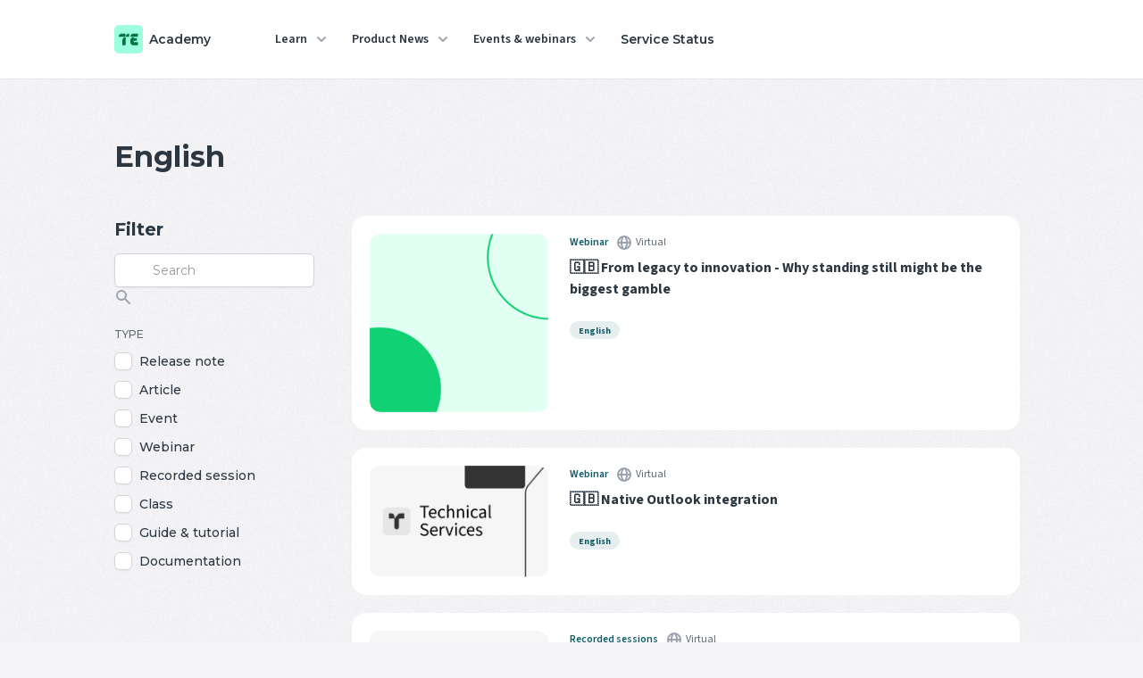

--- FILE ---
content_type: text/html; charset=utf-8
request_url: https://academy.timeedit.com/tag/english-2
body_size: 5447
content:
<!DOCTYPE html><!-- Last Published: Wed Aug 13 2025 10:28:04 GMT+0000 (Coordinated Universal Time) --><html data-wf-domain="academy.timeedit.com" data-wf-page="62626a90f9fde89bf3aca07a" data-wf-site="6262641e7ed14bbb24c17d20" data-wf-collection="62626a90f9fde87957aca078" data-wf-item-slug="english-2"><head><meta charset="utf-8"/><title>English | TE Academy</title><meta content="English | TE Academy" property="og:title"/><meta content="English | TE Academy" property="twitter:title"/><meta content="width=device-width, initial-scale=1" name="viewport"/><link href="https://cdn.prod.website-files.com/6262641e7ed14bbb24c17d20/css/te-academy.shared.75e65c5d1.css" rel="stylesheet" type="text/css"/><link href="https://fonts.googleapis.com" rel="preconnect"/><link href="https://fonts.gstatic.com" rel="preconnect" crossorigin="anonymous"/><script src="https://ajax.googleapis.com/ajax/libs/webfont/1.6.26/webfont.js" type="text/javascript"></script><script type="text/javascript">WebFont.load({  google: {    families: ["Montserrat:100,100italic,200,200italic,300,300italic,400,400italic,500,500italic,600,600italic,700,700italic,800,800italic,900,900italic","Source Sans 3:300,regular,500,600,700,800","Source Serif 4:300,regular,500,600,700"]  }});</script><script type="text/javascript">!function(o,c){var n=c.documentElement,t=" w-mod-";n.className+=t+"js",("ontouchstart"in o||o.DocumentTouch&&c instanceof DocumentTouch)&&(n.className+=t+"touch")}(window,document);</script><link href="https://cdn.prod.website-files.com/6262641e7ed14bbb24c17d20/67444987df87264a47225d78_TE%20New%20Logo%2032x32.png" rel="shortcut icon" type="image/x-icon"/><link href="https://cdn.prod.website-files.com/6262641e7ed14bbb24c17d20/674449b4f61430cfdecf61ed_TE%20New%20Logo%20256x256.png" rel="apple-touch-icon"/></head><body><div class="w-dyn-list"><div role="list" class="w-dyn-items"><div role="listitem" class="site-message w-dyn-item"><div class="container"><a href="/what-is-te-academy" class="w-inline-block"><div class="site-message-link">TE Academy is now live! We will improve the site step by step - read more here!</div></a></div></div></div></div><header class="header"><div class="container container-header"><nav class="navigation"><a href="/" class="header-logo w-inline-block"><img src="https://cdn.prod.website-files.com/6262641e7ed14bbb24c17d20/662610d59683375e06ba19e3_new%20TE%20logo.svg" loading="lazy" width="32" alt="" class="image-2"/><div class="text-block-10">Academy</div><div class="text-block-11"></div></a><div class="navigation-links-wrapper"><div data-hover="true" data-delay="0" class="navigation-dropdown w-dropdown"><div class="navigation-dropdown-toggle w-dropdown-toggle"><a href="/learn/learn" class="navigation-dropdown-toggle-link-block w-inline-block"><div>Learn</div><img src="https://cdn.prod.website-files.com/6262641e7ed14bbb24c17d20/62694108a9b7e719e7257faa_TE_chevron-down.svg" loading="lazy" alt="" class="navigation-dropdown-icon"/></a></div><nav class="dropdown-list w-dropdown-list"><a href="/learn/guides-tutorials" class="dropdown-link w-dropdown-link">Guides &amp; tutorials</a></nav></div><div data-hover="true" data-delay="0" class="navigation-dropdown w-dropdown"><div class="navigation-dropdown-toggle w-dropdown-toggle"><a href="/product-news/product-news" class="navigation-dropdown-toggle-link-block w-inline-block"><div>Product News</div><img src="https://cdn.prod.website-files.com/6262641e7ed14bbb24c17d20/62694108a9b7e719e7257faa_TE_chevron-down.svg" loading="lazy" alt="" class="navigation-dropdown-icon"/></a></div><nav class="dropdown-list w-dropdown-list"><a href="/product-news/release-notes" class="dropdown-link w-dropdown-link">Release notes</a><a href="/product-news/articles" class="dropdown-link w-dropdown-link">Articles</a><a href="https://roadmap.timeedit.com" target="_blank" class="dropdown-link w-dropdown-link">Roadmap</a></nav></div><div data-hover="true" data-delay="0" class="navigation-dropdown w-dropdown"><div class="navigation-dropdown-toggle w-dropdown-toggle"><a href="/events-webinars/events-webinars" class="navigation-dropdown-toggle-link-block w-inline-block"><div>Events &amp; webinars</div><img src="https://cdn.prod.website-files.com/6262641e7ed14bbb24c17d20/62694108a9b7e719e7257faa_TE_chevron-down.svg" loading="lazy" alt="" class="navigation-dropdown-icon"/></a></div><nav class="dropdown-list w-dropdown-list"><a href="/events-webinars/events" class="dropdown-link w-dropdown-link">Events</a><a href="/events-webinars/webinars" class="dropdown-link w-dropdown-link">Webinars</a><a href="/events-webinars/recorded-sessions" class="dropdown-link w-dropdown-link">Recorded sessions</a></nav></div><div data-hover="true" data-delay="0" class="navigation-dropdown---more w-dropdown"><div class="navigation-dropdown-toggle w-dropdown-toggle"><a href="#" class="navigation-dropdown-toggle-link-block w-inline-block"><div>More</div><img src="https://cdn.prod.website-files.com/6262641e7ed14bbb24c17d20/62694108a9b7e719e7257faa_TE_chevron-down.svg" loading="lazy" alt="" class="navigation-dropdown-icon"/></a></div><nav class="dropdown-list w-dropdown-list"><a href="#" class="dropdown-link w-dropdown-link">About TE University</a><a href="#" class="dropdown-link w-dropdown-link">About TE</a></nav></div></div><a href="https://status.timeedit.net" target="_blank" class="navigation-dropdown-toggle-link-block---blog w-inline-block"><div>Service Status</div></a></nav><form action="/search" class="search-header w-form"><img src="https://cdn.prod.website-files.com/6262641e7ed14bbb24c17d20/6268fa459fa057957e2814e3_TE_search.svg" loading="lazy" alt="" class="search-icon"/><input class="input input-search w-input" maxlength="256" name="query" placeholder="Search…" type="search" id="search" required=""/><input type="submit" class="search-button w-button" value="Search"/></form><a href="#" class="hamburger-menu w-inline-block" data-ix="display-mobile-menu"><div class="hamburger-bar"></div><div class="hamburger-bar hamburger-bar-middle"></div><div class="hamburger-bar hamburger-bar-bottom"></div></a></div></header><div class="mobile-navigation" data-ix="hide-mobile-menu"><div class="mobile-navigation-links-wrapper"><a href="/learn/learn" class="field-label-filter field-label-filter-mobile-navigation w-inline-block"><div>Learn</div></a><div class="mobile-navigation-divider"></div><a href="/learn/guides-tutorials" class="mobile-navigation-link-block w-inline-block"><div>Guides &amp; tutorials</div></a><a href="/product-news/product-news" class="field-label-filter field-label-filter-mobile-navigation w-inline-block"><div>what&#x27;s new</div></a><div class="mobile-navigation-divider"></div><a href="/product-news/release-notes" class="mobile-navigation-link-block w-inline-block"><div>Release notes</div></a><a href="/product-news/articles" class="mobile-navigation-link-block w-inline-block"><div>Articles</div></a><a href="https://roadmap.timeedit.com" class="mobile-navigation-link-block w-inline-block"><div>Roadmap</div></a><a href="/events-webinars/events-webinars" class="field-label-filter field-label-filter-mobile-navigation w-inline-block"><div>events &amp; webinars</div></a><div class="mobile-navigation-divider"></div><a href="/events-webinars/events" class="mobile-navigation-link-block w-inline-block"><div>Events</div></a><a href="/events-webinars/webinars" class="mobile-navigation-link-block w-inline-block"><div>Webinars</div></a><a href="/events-webinars/recorded-sessions" class="mobile-navigation-link-block w-inline-block"><div>Recorded sessions</div></a><a href="#" class="field-label-filter field-label-filter-mobile-navigation w-inline-block"><div>more</div></a><div class="mobile-navigation-divider"></div><a href="https://status.timeedit.net" class="mobile-navigation-link-block w-inline-block"><div>Service Status</div></a><a href="/what-is-te-academy" class="mobile-navigation-link-block w-inline-block"><div>About TE Academy</div></a></div></div><main><section class="section"><div class="container"><h2>English</h2><a href="#" class="button button-external button-display-filter w-inline-block" data-ix="display-filter-mobile"><div class="filter-text">Filter</div><div class="filter-text filter-text-margin-left">English</div><img src="https://cdn.prod.website-files.com/6262641e7ed14bbb24c17d20/626fe543367b0c9aa0df71cb_TE_filter.svg" loading="lazy" alt="" class="external-link-icon"/></a><div class="row row-filter"><div class="column column-1-4"><div class="filter-wrapper-overlay" data-ix="hide-filter-wrapper"></div><div class="filter-wrapper"><h3>Filter</h3><div class="form-block-filter form-block-filter-search w-form"><form id="email-form" name="email-form" data-name="Email Form" method="get" class="form-filter" data-wf-page-id="62626a90f9fde89bf3aca07a" data-wf-element-id="a1ac0530-de9c-f8bf-1e3f-de17d82e639c"><input class="input input-search w-input" maxlength="256" name="field-2" filter-by="*" data-name="Field 2" placeholder="Search" type="text" id="field-2"/><img src="https://cdn.prod.website-files.com/6262641e7ed14bbb24c17d20/6268fa459fa057957e2814e3_TE_search.svg" loading="lazy" alt="" class="search-icon"/></form><div class="w-form-done"><div>Thank you! Your submission has been received!</div></div><div class="w-form-fail"><div>Oops! Something went wrong while submitting the form.</div></div></div><div class="form-block-filter w-form"><form id="email-form" name="email-form" data-name="Email Form" method="get" data-wf-page-id="62626a90f9fde89bf3aca07a" data-wf-element-id="a1ac0530-de9c-f8bf-1e3f-de17d82e63a6"><label for="" class="field-label-filter">type</label><label class="w-checkbox checkbox-field"><div class="w-checkbox-input w-checkbox-input--inputType-custom checkbox"></div><input type="checkbox" id="checkbox-4" name="checkbox-4" data-name="Checkbox 4" filter-by="release" style="opacity:0;position:absolute;z-index:-1"/><span class="checkbox-label w-form-label" for="checkbox-4">Release note</span></label><label class="w-checkbox checkbox-field"><div class="w-checkbox-input w-checkbox-input--inputType-custom checkbox"></div><input type="checkbox" id="checkbox-2" name="checkbox-2" data-name="Checkbox 2" filter-by="article" style="opacity:0;position:absolute;z-index:-1"/><span class="checkbox-label w-form-label" for="checkbox-2">Article</span></label><label class="w-checkbox checkbox-field"><div class="w-checkbox-input w-checkbox-input--inputType-custom checkbox"></div><input type="checkbox" id="checkbox-2" name="checkbox-2" data-name="Checkbox 2" filter-by="event" style="opacity:0;position:absolute;z-index:-1"/><span class="checkbox-label w-form-label" for="checkbox-2">Event</span></label><label class="w-checkbox checkbox-field"><div class="w-checkbox-input w-checkbox-input--inputType-custom checkbox"></div><input type="checkbox" id="checkbox-2" name="checkbox-2" data-name="Checkbox 2" filter-by="webinar" style="opacity:0;position:absolute;z-index:-1"/><span class="checkbox-label w-form-label" for="checkbox-2">Webinar</span></label><label class="w-checkbox checkbox-field"><div class="w-checkbox-input w-checkbox-input--inputType-custom checkbox"></div><input type="checkbox" id="checkbox-2" name="checkbox-2" data-name="Checkbox 2" filter-by="recorded" style="opacity:0;position:absolute;z-index:-1"/><span class="checkbox-label w-form-label" for="checkbox-2">Recorded session</span></label><label class="w-checkbox checkbox-field"><div class="w-checkbox-input w-checkbox-input--inputType-custom checkbox"></div><input type="checkbox" id="checkbox-2" name="checkbox-2" data-name="Checkbox 2" filter-by="class" style="opacity:0;position:absolute;z-index:-1"/><span class="checkbox-label w-form-label" for="checkbox-2">Class</span></label><label class="w-checkbox checkbox-field"><div class="w-checkbox-input w-checkbox-input--inputType-custom checkbox"></div><input type="checkbox" id="checkbox-2" name="checkbox-2" data-name="Checkbox 2" filter-by="guide" style="opacity:0;position:absolute;z-index:-1"/><span class="checkbox-label w-form-label" for="checkbox-2">Guide &amp; tutorial</span></label><label class="w-checkbox checkbox-field"><div class="w-checkbox-input w-checkbox-input--inputType-custom checkbox"></div><input type="checkbox" id="checkbox-2" name="checkbox-2" data-name="Checkbox 2" filter-by="doc" style="opacity:0;position:absolute;z-index:-1"/><span class="checkbox-label w-form-label" for="checkbox-2">Documentation</span></label></form><div class="w-form-done"><div>Thank you! Your submission has been received!</div></div><div class="w-form-fail"><div>Oops! Something went wrong while submitting the form.</div></div></div></div></div><div class="column column-3-4"><div class="w-dyn-list"><div class="list-card-collection-list-empy-state w-dyn-empty"><div>No items found.</div></div></div><div class="w-dyn-list"><div role="list" class="list-card-collection-list w-dyn-items"><div role="listitem" class="list-card-item list-card-item-tag-page w-dyn-item"><div class="list-card-wrapper"><a href="/events-webinars/events-webinars/from-legacy-to-innovation---why-standing-still-might-be-the-biggest-gamble" class="list-card-image-wrapper w-inline-block" data-ix="card-image-scale-on-hover"><img src="https://cdn.prod.website-files.com/6262657cb68f4978d6d20e73/67e1cfaf28c19ef814d144e2_Shape%3DC%2C%20Color%3DGreen%20(1).png" loading="lazy" alt="" sizes="100vw" srcset="https://cdn.prod.website-files.com/6262657cb68f4978d6d20e73/67e1cfaf28c19ef814d144e2_Shape%3DC%2C%20Color%3DGreen%20(1)-p-500.png 500w, https://cdn.prod.website-files.com/6262657cb68f4978d6d20e73/67e1cfaf28c19ef814d144e2_Shape%3DC%2C%20Color%3DGreen%20(1)-p-800.png 800w, https://cdn.prod.website-files.com/6262657cb68f4978d6d20e73/67e1cfaf28c19ef814d144e2_Shape%3DC%2C%20Color%3DGreen%20(1).png 1024w" class="card-image---guides"/><div class="event-calendar"><div>Apr</div><div class="event-calendar-date"><div>9</div></div></div></a><div class="list-card-content"><div><div class="category-date-wrapper"><a href="/events-webinars/events" class="category w-inline-block w-condition-invisible"><div>Webinar</div></a><a href="/events-webinars/webinars" class="category w-inline-block"><div>Webinar</div></a><a href="/events-webinars/recorded-sessions" class="category w-inline-block w-condition-invisible"><div>Webinar</div></a><div class="location-wrapper w-condition-invisible"><img src="https://cdn.prod.website-files.com/6262641e7ed14bbb24c17d20/6270b2abc89aaf16f570bca5_TE_map-pin.svg" loading="lazy" alt="" class="location-icon"/><div class="w-dyn-bind-empty"></div></div><div class="location-wrapper"><img src="https://cdn.prod.website-files.com/6262641e7ed14bbb24c17d20/6270b35112a7a2ada6ed754a_TE_globe.svg" loading="lazy" alt="" class="location-icon"/><div>Virtual</div></div><div class="location-wrapper w-condition-invisible"><img src="https://cdn.prod.website-files.com/6262641e7ed14bbb24c17d20/6278ede67575497ef650d4e4_TE_video-camera.svg" loading="lazy" alt="" class="location-icon"/><div>March 24, 2025</div></div></div><a href="/events-webinars/events-webinars/from-legacy-to-innovation---why-standing-still-might-be-the-biggest-gamble" class="card-heading w-inline-block"><h4>🇬🇧 From legacy to innovation - Why standing still might be the biggest gamble</h4></a></div><div class="tag-list"><a href="/tag/english-2" aria-current="page" class="tag w--current">English</a><a href="#" class="tag w-dyn-bind-empty"></a></div></div></div></div><div role="listitem" class="list-card-item list-card-item-tag-page w-dyn-item"><div class="list-card-wrapper"><a href="/events-webinars/events-webinars/native-outlook-integration" class="list-card-image-wrapper w-inline-block" data-ix="card-image-scale-on-hover"><img src="https://cdn.prod.website-files.com/6262657cb68f4978d6d20e73/67da9a96d0a87a46eea3137d_Technical%20Services%20Card.png" loading="lazy" alt="" sizes="100vw" srcset="https://cdn.prod.website-files.com/6262657cb68f4978d6d20e73/67da9a96d0a87a46eea3137d_Technical%20Services%20Card-p-500.png 500w, https://cdn.prod.website-files.com/6262657cb68f4978d6d20e73/67da9a96d0a87a46eea3137d_Technical%20Services%20Card-p-800.png 800w, https://cdn.prod.website-files.com/6262657cb68f4978d6d20e73/67da9a96d0a87a46eea3137d_Technical%20Services%20Card-p-1080.png 1080w, https://cdn.prod.website-files.com/6262657cb68f4978d6d20e73/67da9a96d0a87a46eea3137d_Technical%20Services%20Card.png 1734w" class="card-image---guides"/><div class="event-calendar"><div>Apr</div><div class="event-calendar-date"><div>8</div></div></div></a><div class="list-card-content"><div><div class="category-date-wrapper"><a href="/events-webinars/events" class="category w-inline-block w-condition-invisible"><div>Webinar</div></a><a href="/events-webinars/webinars" class="category w-inline-block"><div>Webinar</div></a><a href="/events-webinars/recorded-sessions" class="category w-inline-block w-condition-invisible"><div>Webinar</div></a><div class="location-wrapper w-condition-invisible"><img src="https://cdn.prod.website-files.com/6262641e7ed14bbb24c17d20/6270b2abc89aaf16f570bca5_TE_map-pin.svg" loading="lazy" alt="" class="location-icon"/><div class="w-dyn-bind-empty"></div></div><div class="location-wrapper"><img src="https://cdn.prod.website-files.com/6262641e7ed14bbb24c17d20/6270b35112a7a2ada6ed754a_TE_globe.svg" loading="lazy" alt="" class="location-icon"/><div>Virtual</div></div><div class="location-wrapper w-condition-invisible"><img src="https://cdn.prod.website-files.com/6262641e7ed14bbb24c17d20/6278ede67575497ef650d4e4_TE_video-camera.svg" loading="lazy" alt="" class="location-icon"/><div>March 19, 2025</div></div></div><a href="/events-webinars/events-webinars/native-outlook-integration" class="card-heading w-inline-block"><h4>🇬🇧 Native Outlook integration</h4></a></div><div class="tag-list"><a href="/tag/english-2" aria-current="page" class="tag w--current">English</a><a href="#" class="tag w-dyn-bind-empty"></a></div></div></div></div><div role="listitem" class="list-card-item list-card-item-tag-page w-dyn-item"><div class="list-card-wrapper"><a href="/events-webinars/events-webinars/admin-training-v3-admin-2" class="list-card-image-wrapper w-inline-block" data-ix="card-image-scale-on-hover"><img src="https://cdn.prod.website-files.com/6262657cb68f4978d6d20e73/66648263fb4cacc9123cc906_Thumbnail%20TE%20Academy%20Events%20(6).png" loading="lazy" alt="" class="card-image---guides"/><div class="event-calendar"><div>Jan</div><div class="event-calendar-date"><div>15</div></div></div></a><div class="list-card-content"><div><div class="category-date-wrapper"><a href="/events-webinars/events" class="category w-inline-block w-condition-invisible"><div>Recorded sessions</div></a><a href="/events-webinars/webinars" class="category w-inline-block w-condition-invisible"><div>Recorded sessions</div></a><a href="/events-webinars/recorded-sessions" class="category w-inline-block"><div>Recorded sessions</div></a><div class="location-wrapper w-condition-invisible"><img src="https://cdn.prod.website-files.com/6262641e7ed14bbb24c17d20/6270b2abc89aaf16f570bca5_TE_map-pin.svg" loading="lazy" alt="" class="location-icon"/><div class="w-dyn-bind-empty"></div></div><div class="location-wrapper"><img src="https://cdn.prod.website-files.com/6262641e7ed14bbb24c17d20/6270b35112a7a2ada6ed754a_TE_globe.svg" loading="lazy" alt="" class="location-icon"/><div>Virtual</div></div><div class="location-wrapper w-condition-invisible"><img src="https://cdn.prod.website-files.com/6262641e7ed14bbb24c17d20/6278ede67575497ef650d4e4_TE_video-camera.svg" loading="lazy" alt="" class="location-icon"/><div>January 15, 2025</div></div></div><a href="/events-webinars/events-webinars/admin-training-v3-admin-2" class="card-heading w-inline-block"><h4>Admin Training v3 Admin</h4></a></div><div class="tag-list"><a href="/tag/admin" class="tag">Admin</a><a href="/tag/english-2" aria-current="page" class="tag w--current">English</a></div></div></div></div><div role="listitem" class="list-card-item list-card-item-tag-page w-dyn-item"><div class="list-card-wrapper"><a href="/events-webinars/events-webinars/case-study-insights-from-central-european-universitys-integrated-approach-to-academic-operations-recording" class="list-card-image-wrapper w-inline-block" data-ix="card-image-scale-on-hover"><img src="https://cdn.prod.website-files.com/6262657cb68f4978d6d20e73/66647c4263cde563c8bc3fa0_Thumbnail%20TE%20Academy%20Events%20(5).png" loading="lazy" alt="" class="card-image---guides"/><div class="event-calendar"><div>Jun</div><div class="event-calendar-date"><div>18</div></div></div></a><div class="list-card-content"><div><div class="category-date-wrapper"><a href="/events-webinars/events" class="category w-inline-block w-condition-invisible"><div>Recorded sessions</div></a><a href="/events-webinars/webinars" class="category w-inline-block w-condition-invisible"><div>Recorded sessions</div></a><a href="/events-webinars/recorded-sessions" class="category w-inline-block"><div>Recorded sessions</div></a><div class="location-wrapper w-condition-invisible"><img src="https://cdn.prod.website-files.com/6262641e7ed14bbb24c17d20/6270b2abc89aaf16f570bca5_TE_map-pin.svg" loading="lazy" alt="" class="location-icon"/><div class="w-dyn-bind-empty"></div></div><div class="location-wrapper"><img src="https://cdn.prod.website-files.com/6262641e7ed14bbb24c17d20/6270b35112a7a2ada6ed754a_TE_globe.svg" loading="lazy" alt="" class="location-icon"/><div>Virtual</div></div><div class="location-wrapper w-condition-invisible"><img src="https://cdn.prod.website-files.com/6262641e7ed14bbb24c17d20/6278ede67575497ef650d4e4_TE_video-camera.svg" loading="lazy" alt="" class="location-icon"/><div>September 30, 2024</div></div></div><a href="/events-webinars/events-webinars/case-study-insights-from-central-european-universitys-integrated-approach-to-academic-operations-recording" class="card-heading w-inline-block"><h4>Case Study: Insights from Central European University&#x27;s Integrated Approach to Academic Operations Recording</h4></a></div><div class="tag-list"><a href="/tag/english-2" aria-current="page" class="tag w--current">English</a><a href="/tag/curriculum" class="tag">Curriculum</a></div></div></div></div><div role="listitem" class="list-card-item list-card-item-tag-page w-dyn-item"><div class="list-card-wrapper"><a href="/events-webinars/events-webinars/panel-the-global-state-of-scheduling-2024-recording" class="list-card-image-wrapper w-inline-block" data-ix="card-image-scale-on-hover"><img src="https://cdn.prod.website-files.com/6262657cb68f4978d6d20e73/66647c4263cde563c8bc3fa0_Thumbnail%20TE%20Academy%20Events%20(5).png" loading="lazy" alt="" class="card-image---guides"/><div class="event-calendar"><div>Jun</div><div class="event-calendar-date"><div>18</div></div></div></a><div class="list-card-content"><div><div class="category-date-wrapper"><a href="/events-webinars/events" class="category w-inline-block w-condition-invisible"><div>Recorded sessions</div></a><a href="/events-webinars/webinars" class="category w-inline-block w-condition-invisible"><div>Recorded sessions</div></a><a href="/events-webinars/recorded-sessions" class="category w-inline-block"><div>Recorded sessions</div></a><div class="location-wrapper w-condition-invisible"><img src="https://cdn.prod.website-files.com/6262641e7ed14bbb24c17d20/6270b2abc89aaf16f570bca5_TE_map-pin.svg" loading="lazy" alt="" class="location-icon"/><div class="w-dyn-bind-empty"></div></div><div class="location-wrapper"><img src="https://cdn.prod.website-files.com/6262641e7ed14bbb24c17d20/6270b35112a7a2ada6ed754a_TE_globe.svg" loading="lazy" alt="" class="location-icon"/><div>Virtual</div></div><div class="location-wrapper w-condition-invisible"><img src="https://cdn.prod.website-files.com/6262641e7ed14bbb24c17d20/6278ede67575497ef650d4e4_TE_video-camera.svg" loading="lazy" alt="" class="location-icon"/><div>July 18, 2024</div></div></div><a href="/events-webinars/events-webinars/panel-the-global-state-of-scheduling-2024-recording" class="card-heading w-inline-block"><h4>Panel: the Global State of Scheduling 2024 Recording</h4></a></div><div class="tag-list"><a href="/tag/english-2" aria-current="page" class="tag w--current">English</a><a href="/tag/community-stories" class="tag">Community Stories</a></div></div></div></div><div role="listitem" class="list-card-item list-card-item-tag-page w-dyn-item"><div class="list-card-wrapper"><a href="/events-webinars/events-webinars/tips-tricks-the-possibilities-of-the-reservation-list" class="list-card-image-wrapper w-inline-block" data-ix="card-image-scale-on-hover"><img src="https://cdn.prod.website-files.com/6262657cb68f4978d6d20e73/65fad97b77436c1201b241bc_Core.png" loading="lazy" alt="" class="card-image---guides"/><div class="event-calendar"><div>Apr</div><div class="event-calendar-date"><div>11</div></div></div></a><div class="list-card-content"><div><div class="category-date-wrapper"><a href="/events-webinars/events" class="category w-inline-block w-condition-invisible"><div>Recorded sessions</div></a><a href="/events-webinars/webinars" class="category w-inline-block w-condition-invisible"><div>Recorded sessions</div></a><a href="/events-webinars/recorded-sessions" class="category w-inline-block"><div>Recorded sessions</div></a><div class="location-wrapper w-condition-invisible"><img src="https://cdn.prod.website-files.com/6262641e7ed14bbb24c17d20/6270b2abc89aaf16f570bca5_TE_map-pin.svg" loading="lazy" alt="" class="location-icon"/><div class="w-dyn-bind-empty"></div></div><div class="location-wrapper"><img src="https://cdn.prod.website-files.com/6262641e7ed14bbb24c17d20/6270b35112a7a2ada6ed754a_TE_globe.svg" loading="lazy" alt="" class="location-icon"/><div>Virtual</div></div><div class="location-wrapper w-condition-invisible"><img src="https://cdn.prod.website-files.com/6262641e7ed14bbb24c17d20/6278ede67575497ef650d4e4_TE_video-camera.svg" loading="lazy" alt="" class="location-icon"/><div>March 19, 2025</div></div></div><a href="/events-webinars/events-webinars/tips-tricks-the-possibilities-of-the-reservation-list" class="card-heading w-inline-block"><h4>Tips &amp; Tricks; The possibilities of the Reservation list</h4></a></div><div class="tag-list"><a href="/tag/te-core" class="tag">Core</a><a href="/tag/english-2" aria-current="page" class="tag w--current">English</a></div></div></div></div><div role="listitem" class="list-card-item list-card-item-tag-page w-dyn-item"><div class="list-card-wrapper"><a href="/events-webinars/events-webinars/fireside-chat-why-did-these-3-leading-institutions-go-for-te" class="list-card-image-wrapper w-inline-block" data-ix="card-image-scale-on-hover"><img src="https://cdn.prod.website-files.com/6262657cb68f4978d6d20e73/648c37eb64b65fd75ef36a43_gear%20tutorial%20(1).png" loading="lazy" alt="" sizes="100vw" srcset="https://cdn.prod.website-files.com/6262657cb68f4978d6d20e73/648c37eb64b65fd75ef36a43_gear%20tutorial%20(1)-p-500.png 500w, https://cdn.prod.website-files.com/6262657cb68f4978d6d20e73/648c37eb64b65fd75ef36a43_gear%20tutorial%20(1)-p-800.png 800w, https://cdn.prod.website-files.com/6262657cb68f4978d6d20e73/648c37eb64b65fd75ef36a43_gear%20tutorial%20(1)-p-1080.png 1080w, https://cdn.prod.website-files.com/6262657cb68f4978d6d20e73/648c37eb64b65fd75ef36a43_gear%20tutorial%20(1).png 1280w" class="card-image---guides"/><div class="event-calendar"><div>Jul</div><div class="event-calendar-date"><div>20</div></div></div></a><div class="list-card-content"><div><div class="category-date-wrapper"><a href="/events-webinars/events" class="category w-inline-block w-condition-invisible"><div>Recorded sessions</div></a><a href="/events-webinars/webinars" class="category w-inline-block w-condition-invisible"><div>Recorded sessions</div></a><a href="/events-webinars/recorded-sessions" class="category w-inline-block"><div>Recorded sessions</div></a><div class="location-wrapper w-condition-invisible"><img src="https://cdn.prod.website-files.com/6262641e7ed14bbb24c17d20/6270b2abc89aaf16f570bca5_TE_map-pin.svg" loading="lazy" alt="" class="location-icon"/><div class="w-dyn-bind-empty"></div></div><div class="location-wrapper"><img src="https://cdn.prod.website-files.com/6262641e7ed14bbb24c17d20/6270b35112a7a2ada6ed754a_TE_globe.svg" loading="lazy" alt="" class="location-icon"/><div>Virtual</div></div><div class="location-wrapper w-condition-invisible"><img src="https://cdn.prod.website-files.com/6262641e7ed14bbb24c17d20/6278ede67575497ef650d4e4_TE_video-camera.svg" loading="lazy" alt="" class="location-icon"/><div>April 18, 2024</div></div></div><a href="/events-webinars/events-webinars/fireside-chat-why-did-these-3-leading-institutions-go-for-te" class="card-heading w-inline-block"><h4>Fireside chat; why did these 3 leading institutions go for TE? </h4></a></div><div class="tag-list"><a href="/tag/customer-story" class="tag">Customer Story</a><a href="/tag/english-2" aria-current="page" class="tag w--current">English</a></div></div></div></div></div></div><div class="w-dyn-list"><div class="list-card-collection-list-empy-state w-dyn-empty"><div>No items found.</div></div></div><div class="w-dyn-list"><div class="list-card-collection-list-empy-state w-dyn-empty"><div>No items found.</div></div></div><div class="w-dyn-list"><div class="list-card-collection-list-empy-state w-dyn-empty"><div>No items found.</div></div></div></div></div></div></section><div class="section section-gradient"><div class="container"><div class="row row-align-center"><div class="column column-padding-right"><h2>Customer unique training</h2><div class="preamble">This class is available to receive tailor made for your database set-up. Just fill out the form below and our product expert will get in touch with you to set-up your bespoke class.</div><a href="#" class="button button-external w-inline-block"><div>I want a bespoke class</div><img src="https://cdn.prod.website-files.com/6262641e7ed14bbb24c17d20/626a3ea4ad20d8ea7ba159f5_TE_external-link.svg" loading="lazy" alt="" class="external-link-icon"/></a></div><div class="column column-padding-left column-padding-left-image"><img src="https://cdn.prod.website-files.com/6262641e7ed14bbb24c17d20/6270af9799180d25f2eca85b_TE_hawk-eye.png" loading="lazy" sizes="(max-width: 902px) 100vw, 902px" srcset="https://cdn.prod.website-files.com/6262641e7ed14bbb24c17d20/6270af9799180d25f2eca85b_TE_hawk-eye-p-500.png 500w, https://cdn.prod.website-files.com/6262641e7ed14bbb24c17d20/6270af9799180d25f2eca85b_TE_hawk-eye-p-800.png 800w, https://cdn.prod.website-files.com/6262641e7ed14bbb24c17d20/6270af9799180d25f2eca85b_TE_hawk-eye.png 902w" alt="" class="section-gradient-image"/></div></div></div></div></main><footer class="footer"><div class="container"><div class="row"><div class="column column-footer column-footer-logo"><a href="/" class="header-logo header-logo-footer w-inline-block"><div class="te-university-icon"><div>TE</div></div><div>Academy</div></a><div>© 2023 TimeEdit<br/>All rights reserved.</div></div><div class="column column-footer"><div class="footer-heading">TE Academy</div><a href="/learn/learn" class="footer-link-block w-inline-block"><div>Learn</div></a><a href="/product-news/product-news" class="footer-link-block w-inline-block"><div>Product News</div></a><a href="/events-webinars/events-webinars" class="footer-link-block w-inline-block"><div>Events &amp; webinars</div></a></div></div></div></footer><script src="https://d3e54v103j8qbb.cloudfront.net/js/jquery-3.5.1.min.dc5e7f18c8.js?site=6262641e7ed14bbb24c17d20" type="text/javascript" integrity="sha256-9/aliU8dGd2tb6OSsuzixeV4y/faTqgFtohetphbbj0=" crossorigin="anonymous"></script><script src="https://cdn.prod.website-files.com/6262641e7ed14bbb24c17d20/js/te-academy.schunk.1de33ae9af9b4a0c.js" type="text/javascript"></script><script src="https://cdn.prod.website-files.com/6262641e7ed14bbb24c17d20/js/te-academy.schunk.9fc6f553471760e0.js" type="text/javascript"></script><script src="https://cdn.prod.website-files.com/6262641e7ed14bbb24c17d20/js/te-academy.5289beec.e07a05f56850b87a.js" type="text/javascript"></script><script>window._nQc="89327216";</script>
<script async src="https://serve.albacross.com/track.js"></script><script src="https://cdn.finsweet.com/files/cmslibrary-v1.8.js"></script>

<script>
(function() {
var fsComponent = new FsLibrary('.list-card-collection-list')

fsComponent.combine()

var myFilters = [
  {
    filterWrapper: '.filter-wrapper',
    filterType: 'multi'
  }
]

fsComponent.filter({
  filterArray: myFilters,
  activeClass: 'filter-active'	
})
})();
</script></body></html>

--- FILE ---
content_type: text/css
request_url: https://cdn.prod.website-files.com/6262641e7ed14bbb24c17d20/css/te-academy.shared.75e65c5d1.css
body_size: 18823
content:
html {
  -webkit-text-size-adjust: 100%;
  -ms-text-size-adjust: 100%;
  font-family: sans-serif;
}

body {
  margin: 0;
}

article, aside, details, figcaption, figure, footer, header, hgroup, main, menu, nav, section, summary {
  display: block;
}

audio, canvas, progress, video {
  vertical-align: baseline;
  display: inline-block;
}

audio:not([controls]) {
  height: 0;
  display: none;
}

[hidden], template {
  display: none;
}

a {
  background-color: #0000;
}

a:active, a:hover {
  outline: 0;
}

abbr[title] {
  border-bottom: 1px dotted;
}

b, strong {
  font-weight: bold;
}

dfn {
  font-style: italic;
}

h1 {
  margin: .67em 0;
  font-size: 2em;
}

mark {
  color: #000;
  background: #ff0;
}

small {
  font-size: 80%;
}

sub, sup {
  vertical-align: baseline;
  font-size: 75%;
  line-height: 0;
  position: relative;
}

sup {
  top: -.5em;
}

sub {
  bottom: -.25em;
}

img {
  border: 0;
}

svg:not(:root) {
  overflow: hidden;
}

hr {
  box-sizing: content-box;
  height: 0;
}

pre {
  overflow: auto;
}

code, kbd, pre, samp {
  font-family: monospace;
  font-size: 1em;
}

button, input, optgroup, select, textarea {
  color: inherit;
  font: inherit;
  margin: 0;
}

button {
  overflow: visible;
}

button, select {
  text-transform: none;
}

button, html input[type="button"], input[type="reset"] {
  -webkit-appearance: button;
  cursor: pointer;
}

button[disabled], html input[disabled] {
  cursor: default;
}

button::-moz-focus-inner, input::-moz-focus-inner {
  border: 0;
  padding: 0;
}

input {
  line-height: normal;
}

input[type="checkbox"], input[type="radio"] {
  box-sizing: border-box;
  padding: 0;
}

input[type="number"]::-webkit-inner-spin-button, input[type="number"]::-webkit-outer-spin-button {
  height: auto;
}

input[type="search"] {
  -webkit-appearance: none;
}

input[type="search"]::-webkit-search-cancel-button, input[type="search"]::-webkit-search-decoration {
  -webkit-appearance: none;
}

legend {
  border: 0;
  padding: 0;
}

textarea {
  overflow: auto;
}

optgroup {
  font-weight: bold;
}

table {
  border-collapse: collapse;
  border-spacing: 0;
}

td, th {
  padding: 0;
}

@font-face {
  font-family: webflow-icons;
  src: url("[data-uri]") format("truetype");
  font-weight: normal;
  font-style: normal;
}

[class^="w-icon-"], [class*=" w-icon-"] {
  speak: none;
  font-variant: normal;
  text-transform: none;
  -webkit-font-smoothing: antialiased;
  -moz-osx-font-smoothing: grayscale;
  font-style: normal;
  font-weight: normal;
  line-height: 1;
  font-family: webflow-icons !important;
}

.w-icon-slider-right:before {
  content: "";
}

.w-icon-slider-left:before {
  content: "";
}

.w-icon-nav-menu:before {
  content: "";
}

.w-icon-arrow-down:before, .w-icon-dropdown-toggle:before {
  content: "";
}

.w-icon-file-upload-remove:before {
  content: "";
}

.w-icon-file-upload-icon:before {
  content: "";
}

* {
  box-sizing: border-box;
}

html {
  height: 100%;
}

body {
  color: #333;
  background-color: #fff;
  min-height: 100%;
  margin: 0;
  font-family: Arial, sans-serif;
  font-size: 14px;
  line-height: 20px;
}

img {
  vertical-align: middle;
  max-width: 100%;
  display: inline-block;
}

html.w-mod-touch * {
  background-attachment: scroll !important;
}

.w-block {
  display: block;
}

.w-inline-block {
  max-width: 100%;
  display: inline-block;
}

.w-clearfix:before, .w-clearfix:after {
  content: " ";
  grid-area: 1 / 1 / 2 / 2;
  display: table;
}

.w-clearfix:after {
  clear: both;
}

.w-hidden {
  display: none;
}

.w-button {
  color: #fff;
  line-height: inherit;
  cursor: pointer;
  background-color: #3898ec;
  border: 0;
  border-radius: 0;
  padding: 9px 15px;
  text-decoration: none;
  display: inline-block;
}

input.w-button {
  -webkit-appearance: button;
}

html[data-w-dynpage] [data-w-cloak] {
  color: #0000 !important;
}

.w-code-block {
  margin: unset;
}

pre.w-code-block code {
  all: inherit;
}

.w-optimization {
  display: contents;
}

.w-webflow-badge, .w-webflow-badge > img {
  box-sizing: unset;
  width: unset;
  height: unset;
  max-height: unset;
  max-width: unset;
  min-height: unset;
  min-width: unset;
  margin: unset;
  padding: unset;
  float: unset;
  clear: unset;
  border: unset;
  border-radius: unset;
  background: unset;
  background-image: unset;
  background-position: unset;
  background-size: unset;
  background-repeat: unset;
  background-origin: unset;
  background-clip: unset;
  background-attachment: unset;
  background-color: unset;
  box-shadow: unset;
  transform: unset;
  direction: unset;
  font-family: unset;
  font-weight: unset;
  color: unset;
  font-size: unset;
  line-height: unset;
  font-style: unset;
  font-variant: unset;
  text-align: unset;
  letter-spacing: unset;
  -webkit-text-decoration: unset;
  text-decoration: unset;
  text-indent: unset;
  text-transform: unset;
  list-style-type: unset;
  text-shadow: unset;
  vertical-align: unset;
  cursor: unset;
  white-space: unset;
  word-break: unset;
  word-spacing: unset;
  word-wrap: unset;
  transition: unset;
}

.w-webflow-badge {
  white-space: nowrap;
  cursor: pointer;
  box-shadow: 0 0 0 1px #0000001a, 0 1px 3px #0000001a;
  visibility: visible !important;
  opacity: 1 !important;
  z-index: 2147483647 !important;
  color: #aaadb0 !important;
  overflow: unset !important;
  background-color: #fff !important;
  border-radius: 3px !important;
  width: auto !important;
  height: auto !important;
  margin: 0 !important;
  padding: 6px !important;
  font-size: 12px !important;
  line-height: 14px !important;
  text-decoration: none !important;
  display: inline-block !important;
  position: fixed !important;
  inset: auto 12px 12px auto !important;
  transform: none !important;
}

.w-webflow-badge > img {
  position: unset;
  visibility: unset !important;
  opacity: 1 !important;
  vertical-align: middle !important;
  display: inline-block !important;
}

h1, h2, h3, h4, h5, h6 {
  margin-bottom: 10px;
  font-weight: bold;
}

h1 {
  margin-top: 20px;
  font-size: 38px;
  line-height: 44px;
}

h2 {
  margin-top: 20px;
  font-size: 32px;
  line-height: 36px;
}

h3 {
  margin-top: 20px;
  font-size: 24px;
  line-height: 30px;
}

h4 {
  margin-top: 10px;
  font-size: 18px;
  line-height: 24px;
}

h5 {
  margin-top: 10px;
  font-size: 14px;
  line-height: 20px;
}

h6 {
  margin-top: 10px;
  font-size: 12px;
  line-height: 18px;
}

p {
  margin-top: 0;
  margin-bottom: 10px;
}

blockquote {
  border-left: 5px solid #e2e2e2;
  margin: 0 0 10px;
  padding: 10px 20px;
  font-size: 18px;
  line-height: 22px;
}

figure {
  margin: 0 0 10px;
}

ul, ol {
  margin-top: 0;
  margin-bottom: 10px;
  padding-left: 40px;
}

.w-list-unstyled {
  padding-left: 0;
  list-style: none;
}

.w-embed:before, .w-embed:after {
  content: " ";
  grid-area: 1 / 1 / 2 / 2;
  display: table;
}

.w-embed:after {
  clear: both;
}

.w-video {
  width: 100%;
  padding: 0;
  position: relative;
}

.w-video iframe, .w-video object, .w-video embed {
  border: none;
  width: 100%;
  height: 100%;
  position: absolute;
  top: 0;
  left: 0;
}

fieldset {
  border: 0;
  margin: 0;
  padding: 0;
}

button, [type="button"], [type="reset"] {
  cursor: pointer;
  -webkit-appearance: button;
  border: 0;
}

.w-form {
  margin: 0 0 15px;
}

.w-form-done {
  text-align: center;
  background-color: #ddd;
  padding: 20px;
  display: none;
}

.w-form-fail {
  background-color: #ffdede;
  margin-top: 10px;
  padding: 10px;
  display: none;
}

label {
  margin-bottom: 5px;
  font-weight: bold;
  display: block;
}

.w-input, .w-select {
  color: #333;
  vertical-align: middle;
  background-color: #fff;
  border: 1px solid #ccc;
  width: 100%;
  height: 38px;
  margin-bottom: 10px;
  padding: 8px 12px;
  font-size: 14px;
  line-height: 1.42857;
  display: block;
}

.w-input::placeholder, .w-select::placeholder {
  color: #999;
}

.w-input:focus, .w-select:focus {
  border-color: #3898ec;
  outline: 0;
}

.w-input[disabled], .w-select[disabled], .w-input[readonly], .w-select[readonly], fieldset[disabled] .w-input, fieldset[disabled] .w-select {
  cursor: not-allowed;
}

.w-input[disabled]:not(.w-input-disabled), .w-select[disabled]:not(.w-input-disabled), .w-input[readonly], .w-select[readonly], fieldset[disabled]:not(.w-input-disabled) .w-input, fieldset[disabled]:not(.w-input-disabled) .w-select {
  background-color: #eee;
}

textarea.w-input, textarea.w-select {
  height: auto;
}

.w-select {
  background-color: #f3f3f3;
}

.w-select[multiple] {
  height: auto;
}

.w-form-label {
  cursor: pointer;
  margin-bottom: 0;
  font-weight: normal;
  display: inline-block;
}

.w-radio {
  margin-bottom: 5px;
  padding-left: 20px;
  display: block;
}

.w-radio:before, .w-radio:after {
  content: " ";
  grid-area: 1 / 1 / 2 / 2;
  display: table;
}

.w-radio:after {
  clear: both;
}

.w-radio-input {
  float: left;
  margin: 3px 0 0 -20px;
  line-height: normal;
}

.w-file-upload {
  margin-bottom: 10px;
  display: block;
}

.w-file-upload-input {
  opacity: 0;
  z-index: -100;
  width: .1px;
  height: .1px;
  position: absolute;
  overflow: hidden;
}

.w-file-upload-default, .w-file-upload-uploading, .w-file-upload-success {
  color: #333;
  display: inline-block;
}

.w-file-upload-error {
  margin-top: 10px;
  display: block;
}

.w-file-upload-default.w-hidden, .w-file-upload-uploading.w-hidden, .w-file-upload-error.w-hidden, .w-file-upload-success.w-hidden {
  display: none;
}

.w-file-upload-uploading-btn {
  cursor: pointer;
  background-color: #fafafa;
  border: 1px solid #ccc;
  margin: 0;
  padding: 8px 12px;
  font-size: 14px;
  font-weight: normal;
  display: flex;
}

.w-file-upload-file {
  background-color: #fafafa;
  border: 1px solid #ccc;
  flex-grow: 1;
  justify-content: space-between;
  margin: 0;
  padding: 8px 9px 8px 11px;
  display: flex;
}

.w-file-upload-file-name {
  font-size: 14px;
  font-weight: normal;
  display: block;
}

.w-file-remove-link {
  cursor: pointer;
  width: auto;
  height: auto;
  margin-top: 3px;
  margin-left: 10px;
  padding: 3px;
  display: block;
}

.w-icon-file-upload-remove {
  margin: auto;
  font-size: 10px;
}

.w-file-upload-error-msg {
  color: #ea384c;
  padding: 2px 0;
  display: inline-block;
}

.w-file-upload-info {
  padding: 0 12px;
  line-height: 38px;
  display: inline-block;
}

.w-file-upload-label {
  cursor: pointer;
  background-color: #fafafa;
  border: 1px solid #ccc;
  margin: 0;
  padding: 8px 12px;
  font-size: 14px;
  font-weight: normal;
  display: inline-block;
}

.w-icon-file-upload-icon, .w-icon-file-upload-uploading {
  width: 20px;
  margin-right: 8px;
  display: inline-block;
}

.w-icon-file-upload-uploading {
  height: 20px;
}

.w-container {
  max-width: 940px;
  margin-left: auto;
  margin-right: auto;
}

.w-container:before, .w-container:after {
  content: " ";
  grid-area: 1 / 1 / 2 / 2;
  display: table;
}

.w-container:after {
  clear: both;
}

.w-container .w-row {
  margin-left: -10px;
  margin-right: -10px;
}

.w-row:before, .w-row:after {
  content: " ";
  grid-area: 1 / 1 / 2 / 2;
  display: table;
}

.w-row:after {
  clear: both;
}

.w-row .w-row {
  margin-left: 0;
  margin-right: 0;
}

.w-col {
  float: left;
  width: 100%;
  min-height: 1px;
  padding-left: 10px;
  padding-right: 10px;
  position: relative;
}

.w-col .w-col {
  padding-left: 0;
  padding-right: 0;
}

.w-col-1 {
  width: 8.33333%;
}

.w-col-2 {
  width: 16.6667%;
}

.w-col-3 {
  width: 25%;
}

.w-col-4 {
  width: 33.3333%;
}

.w-col-5 {
  width: 41.6667%;
}

.w-col-6 {
  width: 50%;
}

.w-col-7 {
  width: 58.3333%;
}

.w-col-8 {
  width: 66.6667%;
}

.w-col-9 {
  width: 75%;
}

.w-col-10 {
  width: 83.3333%;
}

.w-col-11 {
  width: 91.6667%;
}

.w-col-12 {
  width: 100%;
}

.w-hidden-main {
  display: none !important;
}

@media screen and (max-width: 991px) {
  .w-container {
    max-width: 728px;
  }

  .w-hidden-main {
    display: inherit !important;
  }

  .w-hidden-medium {
    display: none !important;
  }

  .w-col-medium-1 {
    width: 8.33333%;
  }

  .w-col-medium-2 {
    width: 16.6667%;
  }

  .w-col-medium-3 {
    width: 25%;
  }

  .w-col-medium-4 {
    width: 33.3333%;
  }

  .w-col-medium-5 {
    width: 41.6667%;
  }

  .w-col-medium-6 {
    width: 50%;
  }

  .w-col-medium-7 {
    width: 58.3333%;
  }

  .w-col-medium-8 {
    width: 66.6667%;
  }

  .w-col-medium-9 {
    width: 75%;
  }

  .w-col-medium-10 {
    width: 83.3333%;
  }

  .w-col-medium-11 {
    width: 91.6667%;
  }

  .w-col-medium-12 {
    width: 100%;
  }

  .w-col-stack {
    width: 100%;
    left: auto;
    right: auto;
  }
}

@media screen and (max-width: 767px) {
  .w-hidden-main, .w-hidden-medium {
    display: inherit !important;
  }

  .w-hidden-small {
    display: none !important;
  }

  .w-row, .w-container .w-row {
    margin-left: 0;
    margin-right: 0;
  }

  .w-col {
    width: 100%;
    left: auto;
    right: auto;
  }

  .w-col-small-1 {
    width: 8.33333%;
  }

  .w-col-small-2 {
    width: 16.6667%;
  }

  .w-col-small-3 {
    width: 25%;
  }

  .w-col-small-4 {
    width: 33.3333%;
  }

  .w-col-small-5 {
    width: 41.6667%;
  }

  .w-col-small-6 {
    width: 50%;
  }

  .w-col-small-7 {
    width: 58.3333%;
  }

  .w-col-small-8 {
    width: 66.6667%;
  }

  .w-col-small-9 {
    width: 75%;
  }

  .w-col-small-10 {
    width: 83.3333%;
  }

  .w-col-small-11 {
    width: 91.6667%;
  }

  .w-col-small-12 {
    width: 100%;
  }
}

@media screen and (max-width: 479px) {
  .w-container {
    max-width: none;
  }

  .w-hidden-main, .w-hidden-medium, .w-hidden-small {
    display: inherit !important;
  }

  .w-hidden-tiny {
    display: none !important;
  }

  .w-col {
    width: 100%;
  }

  .w-col-tiny-1 {
    width: 8.33333%;
  }

  .w-col-tiny-2 {
    width: 16.6667%;
  }

  .w-col-tiny-3 {
    width: 25%;
  }

  .w-col-tiny-4 {
    width: 33.3333%;
  }

  .w-col-tiny-5 {
    width: 41.6667%;
  }

  .w-col-tiny-6 {
    width: 50%;
  }

  .w-col-tiny-7 {
    width: 58.3333%;
  }

  .w-col-tiny-8 {
    width: 66.6667%;
  }

  .w-col-tiny-9 {
    width: 75%;
  }

  .w-col-tiny-10 {
    width: 83.3333%;
  }

  .w-col-tiny-11 {
    width: 91.6667%;
  }

  .w-col-tiny-12 {
    width: 100%;
  }
}

.w-widget {
  position: relative;
}

.w-widget-map {
  width: 100%;
  height: 400px;
}

.w-widget-map label {
  width: auto;
  display: inline;
}

.w-widget-map img {
  max-width: inherit;
}

.w-widget-map .gm-style-iw {
  text-align: center;
}

.w-widget-map .gm-style-iw > button {
  display: none !important;
}

.w-widget-twitter {
  overflow: hidden;
}

.w-widget-twitter-count-shim {
  vertical-align: top;
  text-align: center;
  background: #fff;
  border: 1px solid #758696;
  border-radius: 3px;
  width: 28px;
  height: 20px;
  display: inline-block;
  position: relative;
}

.w-widget-twitter-count-shim * {
  pointer-events: none;
  -webkit-user-select: none;
  user-select: none;
}

.w-widget-twitter-count-shim .w-widget-twitter-count-inner {
  text-align: center;
  color: #999;
  font-family: serif;
  font-size: 15px;
  line-height: 12px;
  position: relative;
}

.w-widget-twitter-count-shim .w-widget-twitter-count-clear {
  display: block;
  position: relative;
}

.w-widget-twitter-count-shim.w--large {
  width: 36px;
  height: 28px;
}

.w-widget-twitter-count-shim.w--large .w-widget-twitter-count-inner {
  font-size: 18px;
  line-height: 18px;
}

.w-widget-twitter-count-shim:not(.w--vertical) {
  margin-left: 5px;
  margin-right: 8px;
}

.w-widget-twitter-count-shim:not(.w--vertical).w--large {
  margin-left: 6px;
}

.w-widget-twitter-count-shim:not(.w--vertical):before, .w-widget-twitter-count-shim:not(.w--vertical):after {
  content: " ";
  pointer-events: none;
  border: solid #0000;
  width: 0;
  height: 0;
  position: absolute;
  top: 50%;
  left: 0;
}

.w-widget-twitter-count-shim:not(.w--vertical):before {
  border-width: 4px;
  border-color: #75869600 #5d6c7b #75869600 #75869600;
  margin-top: -4px;
  margin-left: -9px;
}

.w-widget-twitter-count-shim:not(.w--vertical).w--large:before {
  border-width: 5px;
  margin-top: -5px;
  margin-left: -10px;
}

.w-widget-twitter-count-shim:not(.w--vertical):after {
  border-width: 4px;
  border-color: #fff0 #fff #fff0 #fff0;
  margin-top: -4px;
  margin-left: -8px;
}

.w-widget-twitter-count-shim:not(.w--vertical).w--large:after {
  border-width: 5px;
  margin-top: -5px;
  margin-left: -9px;
}

.w-widget-twitter-count-shim.w--vertical {
  width: 61px;
  height: 33px;
  margin-bottom: 8px;
}

.w-widget-twitter-count-shim.w--vertical:before, .w-widget-twitter-count-shim.w--vertical:after {
  content: " ";
  pointer-events: none;
  border: solid #0000;
  width: 0;
  height: 0;
  position: absolute;
  top: 100%;
  left: 50%;
}

.w-widget-twitter-count-shim.w--vertical:before {
  border-width: 5px;
  border-color: #5d6c7b #75869600 #75869600;
  margin-left: -5px;
}

.w-widget-twitter-count-shim.w--vertical:after {
  border-width: 4px;
  border-color: #fff #fff0 #fff0;
  margin-left: -4px;
}

.w-widget-twitter-count-shim.w--vertical .w-widget-twitter-count-inner {
  font-size: 18px;
  line-height: 22px;
}

.w-widget-twitter-count-shim.w--vertical.w--large {
  width: 76px;
}

.w-background-video {
  color: #fff;
  height: 500px;
  position: relative;
  overflow: hidden;
}

.w-background-video > video {
  object-fit: cover;
  z-index: -100;
  background-position: 50%;
  background-size: cover;
  width: 100%;
  height: 100%;
  margin: auto;
  position: absolute;
  inset: -100%;
}

.w-background-video > video::-webkit-media-controls-start-playback-button {
  -webkit-appearance: none;
  display: none !important;
}

.w-background-video--control {
  background-color: #0000;
  padding: 0;
  position: absolute;
  bottom: 1em;
  right: 1em;
}

.w-background-video--control > [hidden] {
  display: none !important;
}

.w-slider {
  text-align: center;
  clear: both;
  -webkit-tap-highlight-color: #0000;
  tap-highlight-color: #0000;
  background: #ddd;
  height: 300px;
  position: relative;
}

.w-slider-mask {
  z-index: 1;
  white-space: nowrap;
  height: 100%;
  display: block;
  position: relative;
  left: 0;
  right: 0;
  overflow: hidden;
}

.w-slide {
  vertical-align: top;
  white-space: normal;
  text-align: left;
  width: 100%;
  height: 100%;
  display: inline-block;
  position: relative;
}

.w-slider-nav {
  z-index: 2;
  text-align: center;
  -webkit-tap-highlight-color: #0000;
  tap-highlight-color: #0000;
  height: 40px;
  margin: auto;
  padding-top: 10px;
  position: absolute;
  inset: auto 0 0;
}

.w-slider-nav.w-round > div {
  border-radius: 100%;
}

.w-slider-nav.w-num > div {
  font-size: inherit;
  line-height: inherit;
  width: auto;
  height: auto;
  padding: .2em .5em;
}

.w-slider-nav.w-shadow > div {
  box-shadow: 0 0 3px #3336;
}

.w-slider-nav-invert {
  color: #fff;
}

.w-slider-nav-invert > div {
  background-color: #2226;
}

.w-slider-nav-invert > div.w-active {
  background-color: #222;
}

.w-slider-dot {
  cursor: pointer;
  background-color: #fff6;
  width: 1em;
  height: 1em;
  margin: 0 3px .5em;
  transition: background-color .1s, color .1s;
  display: inline-block;
  position: relative;
}

.w-slider-dot.w-active {
  background-color: #fff;
}

.w-slider-dot:focus {
  outline: none;
  box-shadow: 0 0 0 2px #fff;
}

.w-slider-dot:focus.w-active {
  box-shadow: none;
}

.w-slider-arrow-left, .w-slider-arrow-right {
  cursor: pointer;
  color: #fff;
  -webkit-tap-highlight-color: #0000;
  tap-highlight-color: #0000;
  -webkit-user-select: none;
  user-select: none;
  width: 80px;
  margin: auto;
  font-size: 40px;
  position: absolute;
  inset: 0;
  overflow: hidden;
}

.w-slider-arrow-left [class^="w-icon-"], .w-slider-arrow-right [class^="w-icon-"], .w-slider-arrow-left [class*=" w-icon-"], .w-slider-arrow-right [class*=" w-icon-"] {
  position: absolute;
}

.w-slider-arrow-left:focus, .w-slider-arrow-right:focus {
  outline: 0;
}

.w-slider-arrow-left {
  z-index: 3;
  right: auto;
}

.w-slider-arrow-right {
  z-index: 4;
  left: auto;
}

.w-icon-slider-left, .w-icon-slider-right {
  width: 1em;
  height: 1em;
  margin: auto;
  inset: 0;
}

.w-slider-aria-label {
  clip: rect(0 0 0 0);
  border: 0;
  width: 1px;
  height: 1px;
  margin: -1px;
  padding: 0;
  position: absolute;
  overflow: hidden;
}

.w-slider-force-show {
  display: block !important;
}

.w-dropdown {
  text-align: left;
  z-index: 900;
  margin-left: auto;
  margin-right: auto;
  display: inline-block;
  position: relative;
}

.w-dropdown-btn, .w-dropdown-toggle, .w-dropdown-link {
  vertical-align: top;
  color: #222;
  text-align: left;
  white-space: nowrap;
  margin-left: auto;
  margin-right: auto;
  padding: 20px;
  text-decoration: none;
  position: relative;
}

.w-dropdown-toggle {
  -webkit-user-select: none;
  user-select: none;
  cursor: pointer;
  padding-right: 40px;
  display: inline-block;
}

.w-dropdown-toggle:focus {
  outline: 0;
}

.w-icon-dropdown-toggle {
  width: 1em;
  height: 1em;
  margin: auto 20px auto auto;
  position: absolute;
  top: 0;
  bottom: 0;
  right: 0;
}

.w-dropdown-list {
  background: #ddd;
  min-width: 100%;
  display: none;
  position: absolute;
}

.w-dropdown-list.w--open {
  display: block;
}

.w-dropdown-link {
  color: #222;
  padding: 10px 20px;
  display: block;
}

.w-dropdown-link.w--current {
  color: #0082f3;
}

.w-dropdown-link:focus {
  outline: 0;
}

@media screen and (max-width: 767px) {
  .w-nav-brand {
    padding-left: 10px;
  }
}

.w-lightbox-backdrop {
  cursor: auto;
  letter-spacing: normal;
  text-indent: 0;
  text-shadow: none;
  text-transform: none;
  visibility: visible;
  white-space: normal;
  word-break: normal;
  word-spacing: normal;
  word-wrap: normal;
  color: #fff;
  text-align: center;
  z-index: 2000;
  opacity: 0;
  -webkit-user-select: none;
  -moz-user-select: none;
  -webkit-tap-highlight-color: transparent;
  background: #000000e6;
  outline: 0;
  font-family: Helvetica Neue, Helvetica, Ubuntu, Segoe UI, Verdana, sans-serif;
  font-size: 17px;
  font-style: normal;
  font-weight: 300;
  line-height: 1.2;
  list-style: disc;
  position: fixed;
  inset: 0;
  -webkit-transform: translate(0);
}

.w-lightbox-backdrop, .w-lightbox-container {
  -webkit-overflow-scrolling: touch;
  height: 100%;
  overflow: auto;
}

.w-lightbox-content {
  height: 100vh;
  position: relative;
  overflow: hidden;
}

.w-lightbox-view {
  opacity: 0;
  width: 100vw;
  height: 100vh;
  position: absolute;
}

.w-lightbox-view:before {
  content: "";
  height: 100vh;
}

.w-lightbox-group, .w-lightbox-group .w-lightbox-view, .w-lightbox-group .w-lightbox-view:before {
  height: 86vh;
}

.w-lightbox-frame, .w-lightbox-view:before {
  vertical-align: middle;
  display: inline-block;
}

.w-lightbox-figure {
  margin: 0;
  position: relative;
}

.w-lightbox-group .w-lightbox-figure {
  cursor: pointer;
}

.w-lightbox-img {
  width: auto;
  max-width: none;
  height: auto;
}

.w-lightbox-image {
  float: none;
  max-width: 100vw;
  max-height: 100vh;
  display: block;
}

.w-lightbox-group .w-lightbox-image {
  max-height: 86vh;
}

.w-lightbox-caption {
  text-align: left;
  text-overflow: ellipsis;
  white-space: nowrap;
  background: #0006;
  padding: .5em 1em;
  position: absolute;
  bottom: 0;
  left: 0;
  right: 0;
  overflow: hidden;
}

.w-lightbox-embed {
  width: 100%;
  height: 100%;
  position: absolute;
  inset: 0;
}

.w-lightbox-control {
  cursor: pointer;
  background-position: center;
  background-repeat: no-repeat;
  background-size: 24px;
  width: 4em;
  transition: all .3s;
  position: absolute;
  top: 0;
}

.w-lightbox-left {
  background-image: url("[data-uri]");
  display: none;
  bottom: 0;
  left: 0;
}

.w-lightbox-right {
  background-image: url("[data-uri]");
  display: none;
  bottom: 0;
  right: 0;
}

.w-lightbox-close {
  background-image: url("[data-uri]");
  background-size: 18px;
  height: 2.6em;
  right: 0;
}

.w-lightbox-strip {
  white-space: nowrap;
  padding: 0 1vh;
  line-height: 0;
  position: absolute;
  bottom: 0;
  left: 0;
  right: 0;
  overflow: auto hidden;
}

.w-lightbox-item {
  box-sizing: content-box;
  cursor: pointer;
  width: 10vh;
  padding: 2vh 1vh;
  display: inline-block;
  -webkit-transform: translate3d(0, 0, 0);
}

.w-lightbox-active {
  opacity: .3;
}

.w-lightbox-thumbnail {
  background: #222;
  height: 10vh;
  position: relative;
  overflow: hidden;
}

.w-lightbox-thumbnail-image {
  position: absolute;
  top: 0;
  left: 0;
}

.w-lightbox-thumbnail .w-lightbox-tall {
  width: 100%;
  top: 50%;
  transform: translate(0, -50%);
}

.w-lightbox-thumbnail .w-lightbox-wide {
  height: 100%;
  left: 50%;
  transform: translate(-50%);
}

.w-lightbox-spinner {
  box-sizing: border-box;
  border: 5px solid #0006;
  border-radius: 50%;
  width: 40px;
  height: 40px;
  margin-top: -20px;
  margin-left: -20px;
  animation: .8s linear infinite spin;
  position: absolute;
  top: 50%;
  left: 50%;
}

.w-lightbox-spinner:after {
  content: "";
  border: 3px solid #0000;
  border-bottom-color: #fff;
  border-radius: 50%;
  position: absolute;
  inset: -4px;
}

.w-lightbox-hide {
  display: none;
}

.w-lightbox-noscroll {
  overflow: hidden;
}

@media (min-width: 768px) {
  .w-lightbox-content {
    height: 96vh;
    margin-top: 2vh;
  }

  .w-lightbox-view, .w-lightbox-view:before {
    height: 96vh;
  }

  .w-lightbox-group, .w-lightbox-group .w-lightbox-view, .w-lightbox-group .w-lightbox-view:before {
    height: 84vh;
  }

  .w-lightbox-image {
    max-width: 96vw;
    max-height: 96vh;
  }

  .w-lightbox-group .w-lightbox-image {
    max-width: 82.3vw;
    max-height: 84vh;
  }

  .w-lightbox-left, .w-lightbox-right {
    opacity: .5;
    display: block;
  }

  .w-lightbox-close {
    opacity: .8;
  }

  .w-lightbox-control:hover {
    opacity: 1;
  }
}

.w-lightbox-inactive, .w-lightbox-inactive:hover {
  opacity: 0;
}

.w-richtext:before, .w-richtext:after {
  content: " ";
  grid-area: 1 / 1 / 2 / 2;
  display: table;
}

.w-richtext:after {
  clear: both;
}

.w-richtext[contenteditable="true"]:before, .w-richtext[contenteditable="true"]:after {
  white-space: initial;
}

.w-richtext ol, .w-richtext ul {
  overflow: hidden;
}

.w-richtext .w-richtext-figure-selected.w-richtext-figure-type-video div:after, .w-richtext .w-richtext-figure-selected[data-rt-type="video"] div:after, .w-richtext .w-richtext-figure-selected.w-richtext-figure-type-image div, .w-richtext .w-richtext-figure-selected[data-rt-type="image"] div {
  outline: 2px solid #2895f7;
}

.w-richtext figure.w-richtext-figure-type-video > div:after, .w-richtext figure[data-rt-type="video"] > div:after {
  content: "";
  display: none;
  position: absolute;
  inset: 0;
}

.w-richtext figure {
  max-width: 60%;
  position: relative;
}

.w-richtext figure > div:before {
  cursor: default !important;
}

.w-richtext figure img {
  width: 100%;
}

.w-richtext figure figcaption.w-richtext-figcaption-placeholder {
  opacity: .6;
}

.w-richtext figure div {
  color: #0000;
  font-size: 0;
}

.w-richtext figure.w-richtext-figure-type-image, .w-richtext figure[data-rt-type="image"] {
  display: table;
}

.w-richtext figure.w-richtext-figure-type-image > div, .w-richtext figure[data-rt-type="image"] > div {
  display: inline-block;
}

.w-richtext figure.w-richtext-figure-type-image > figcaption, .w-richtext figure[data-rt-type="image"] > figcaption {
  caption-side: bottom;
  display: table-caption;
}

.w-richtext figure.w-richtext-figure-type-video, .w-richtext figure[data-rt-type="video"] {
  width: 60%;
  height: 0;
}

.w-richtext figure.w-richtext-figure-type-video iframe, .w-richtext figure[data-rt-type="video"] iframe {
  width: 100%;
  height: 100%;
  position: absolute;
  top: 0;
  left: 0;
}

.w-richtext figure.w-richtext-figure-type-video > div, .w-richtext figure[data-rt-type="video"] > div {
  width: 100%;
}

.w-richtext figure.w-richtext-align-center {
  clear: both;
  margin-left: auto;
  margin-right: auto;
}

.w-richtext figure.w-richtext-align-center.w-richtext-figure-type-image > div, .w-richtext figure.w-richtext-align-center[data-rt-type="image"] > div {
  max-width: 100%;
}

.w-richtext figure.w-richtext-align-normal {
  clear: both;
}

.w-richtext figure.w-richtext-align-fullwidth {
  text-align: center;
  clear: both;
  width: 100%;
  max-width: 100%;
  margin-left: auto;
  margin-right: auto;
  display: block;
}

.w-richtext figure.w-richtext-align-fullwidth > div {
  padding-bottom: inherit;
  display: inline-block;
}

.w-richtext figure.w-richtext-align-fullwidth > figcaption {
  display: block;
}

.w-richtext figure.w-richtext-align-floatleft {
  float: left;
  clear: none;
  margin-right: 15px;
}

.w-richtext figure.w-richtext-align-floatright {
  float: right;
  clear: none;
  margin-left: 15px;
}

.w-nav {
  z-index: 1000;
  background: #ddd;
  position: relative;
}

.w-nav:before, .w-nav:after {
  content: " ";
  grid-area: 1 / 1 / 2 / 2;
  display: table;
}

.w-nav:after {
  clear: both;
}

.w-nav-brand {
  float: left;
  color: #333;
  text-decoration: none;
  position: relative;
}

.w-nav-link {
  vertical-align: top;
  color: #222;
  text-align: left;
  margin-left: auto;
  margin-right: auto;
  padding: 20px;
  text-decoration: none;
  display: inline-block;
  position: relative;
}

.w-nav-link.w--current {
  color: #0082f3;
}

.w-nav-menu {
  float: right;
  position: relative;
}

[data-nav-menu-open] {
  text-align: center;
  background: #c8c8c8;
  min-width: 200px;
  position: absolute;
  top: 100%;
  left: 0;
  right: 0;
  overflow: visible;
  display: block !important;
}

.w--nav-link-open {
  display: block;
  position: relative;
}

.w-nav-overlay {
  width: 100%;
  display: none;
  position: absolute;
  top: 100%;
  left: 0;
  right: 0;
  overflow: hidden;
}

.w-nav-overlay [data-nav-menu-open] {
  top: 0;
}

.w-nav[data-animation="over-left"] .w-nav-overlay {
  width: auto;
}

.w-nav[data-animation="over-left"] .w-nav-overlay, .w-nav[data-animation="over-left"] [data-nav-menu-open] {
  z-index: 1;
  top: 0;
  right: auto;
}

.w-nav[data-animation="over-right"] .w-nav-overlay {
  width: auto;
}

.w-nav[data-animation="over-right"] .w-nav-overlay, .w-nav[data-animation="over-right"] [data-nav-menu-open] {
  z-index: 1;
  top: 0;
  left: auto;
}

.w-nav-button {
  float: right;
  cursor: pointer;
  -webkit-tap-highlight-color: #0000;
  tap-highlight-color: #0000;
  -webkit-user-select: none;
  user-select: none;
  padding: 18px;
  font-size: 24px;
  display: none;
  position: relative;
}

.w-nav-button:focus {
  outline: 0;
}

.w-nav-button.w--open {
  color: #fff;
  background-color: #c8c8c8;
}

.w-nav[data-collapse="all"] .w-nav-menu {
  display: none;
}

.w-nav[data-collapse="all"] .w-nav-button, .w--nav-dropdown-open, .w--nav-dropdown-toggle-open {
  display: block;
}

.w--nav-dropdown-list-open {
  position: static;
}

@media screen and (max-width: 991px) {
  .w-nav[data-collapse="medium"] .w-nav-menu {
    display: none;
  }

  .w-nav[data-collapse="medium"] .w-nav-button {
    display: block;
  }
}

@media screen and (max-width: 767px) {
  .w-nav[data-collapse="small"] .w-nav-menu {
    display: none;
  }

  .w-nav[data-collapse="small"] .w-nav-button {
    display: block;
  }

  .w-nav-brand {
    padding-left: 10px;
  }
}

@media screen and (max-width: 479px) {
  .w-nav[data-collapse="tiny"] .w-nav-menu {
    display: none;
  }

  .w-nav[data-collapse="tiny"] .w-nav-button {
    display: block;
  }
}

.w-tabs {
  position: relative;
}

.w-tabs:before, .w-tabs:after {
  content: " ";
  grid-area: 1 / 1 / 2 / 2;
  display: table;
}

.w-tabs:after {
  clear: both;
}

.w-tab-menu {
  position: relative;
}

.w-tab-link {
  vertical-align: top;
  text-align: left;
  cursor: pointer;
  color: #222;
  background-color: #ddd;
  padding: 9px 30px;
  text-decoration: none;
  display: inline-block;
  position: relative;
}

.w-tab-link.w--current {
  background-color: #c8c8c8;
}

.w-tab-link:focus {
  outline: 0;
}

.w-tab-content {
  display: block;
  position: relative;
  overflow: hidden;
}

.w-tab-pane {
  display: none;
  position: relative;
}

.w--tab-active {
  display: block;
}

@media screen and (max-width: 479px) {
  .w-tab-link {
    display: block;
  }
}

.w-ix-emptyfix:after {
  content: "";
}

@keyframes spin {
  0% {
    transform: rotate(0);
  }

  100% {
    transform: rotate(360deg);
  }
}

.w-dyn-empty {
  background-color: #ddd;
  padding: 10px;
}

.w-dyn-hide, .w-dyn-bind-empty, .w-condition-invisible {
  display: none !important;
}

.wf-layout-layout {
  display: grid;
}

:root {
  --white-smoke: #f5f5f7;
  --dark-slate-grey: #2c3741;
  --dark-slate-grey-2: #0e5c67;
  --dim-grey: #616971;
  --light-grey: #d2d5da;
}

.w-checkbox {
  margin-bottom: 5px;
  padding-left: 20px;
  display: block;
}

.w-checkbox:before {
  content: " ";
  grid-area: 1 / 1 / 2 / 2;
  display: table;
}

.w-checkbox:after {
  content: " ";
  clear: both;
  grid-area: 1 / 1 / 2 / 2;
  display: table;
}

.w-checkbox-input {
  float: left;
  margin: 4px 0 0 -20px;
  line-height: normal;
}

.w-checkbox-input--inputType-custom {
  border: 1px solid #ccc;
  border-radius: 2px;
  width: 12px;
  height: 12px;
}

.w-checkbox-input--inputType-custom.w--redirected-checked {
  background-color: #3898ec;
  background-image: url("https://d3e54v103j8qbb.cloudfront.net/static/custom-checkbox-checkmark.589d534424.svg");
  background-position: 50%;
  background-repeat: no-repeat;
  background-size: cover;
  border-color: #3898ec;
}

.w-checkbox-input--inputType-custom.w--redirected-focus {
  box-shadow: 0 0 3px 1px #3898ec;
}

.w-pagination-wrapper {
  flex-wrap: wrap;
  justify-content: center;
  display: flex;
}

.w-pagination-previous {
  color: #333;
  background-color: #fafafa;
  border: 1px solid #ccc;
  border-radius: 2px;
  margin-left: 10px;
  margin-right: 10px;
  padding: 9px 20px;
  font-size: 14px;
  display: block;
}

.w-pagination-previous-icon {
  margin-right: 4px;
}

.w-pagination-next {
  color: #333;
  background-color: #fafafa;
  border: 1px solid #ccc;
  border-radius: 2px;
  margin-left: 10px;
  margin-right: 10px;
  padding: 9px 20px;
  font-size: 14px;
  display: block;
}

.w-pagination-next-icon {
  margin-left: 4px;
}

body {
  background-color: var(--white-smoke);
  color: var(--dark-slate-grey);
  background-image: url("https://cdn.prod.website-files.com/6262641e7ed14bbb24c17d20/62628df7fbe3fd4802aed169_TE_grain.png");
  background-position: 0 0;
  background-size: auto;
  font-family: Montserrat, sans-serif;
  font-size: 14px;
  line-height: 20px;
}

h1 {
  margin-top: 0;
  margin-bottom: 12px;
  font-size: 38px;
  font-weight: 700;
  line-height: 44px;
}

h2 {
  margin-top: 0;
  margin-bottom: 0;
  font-size: 32px;
  font-weight: 700;
  line-height: 36px;
}

h3 {
  margin-top: 0;
  margin-bottom: 0;
  font-size: 20px;
  font-weight: 700;
  line-height: 30px;
}

h4, h5 {
  margin-top: 0;
  margin-bottom: 0;
  font-size: 16px;
  font-weight: 700;
  line-height: 24px;
}

p {
  margin-bottom: 10px;
}

a {
  text-decoration: underline;
}

ul, ol {
  margin-top: 0;
  margin-bottom: 10px;
  padding-left: 40px;
}

img {
  max-width: 100%;
  display: inline-block;
}

strong {
  font-weight: bold;
}

blockquote {
  border-left: 5px solid #e2e2e2;
  margin-bottom: 10px;
  padding: 10px 20px;
  font-size: 18px;
  line-height: 22px;
}

figcaption {
  text-align: center;
  margin-top: 5px;
}

.container {
  max-width: 80%;
  margin-left: auto;
  margin-right: auto;
  padding-top: 10px;
  padding-bottom: 10px;
  position: relative;
}

.container.container-margin-top {
  margin-top: 70px;
}

.container.container-margin-top.classes {
  display: none;
}

.container.container-header {
  justify-content: space-between;
  align-items: center;
  display: flex;
}

.container.container-small {
  max-width: 618px;
}

.section {
  padding: 60px 0 112px;
  position: relative;
}

.section.section-hero {
  background-color: #fff;
  padding: 120px 0 40px;
  display: block;
}

.section.section-hero.section-breadcrumbs {
  padding-top: 24px;
  padding-left: 0;
  padding-right: 0;
}

.section.section-gradient {
  background-image: url("https://cdn.prod.website-files.com/6262641e7ed14bbb24c17d20/62628df7fbe3fd4802aed169_TE_grain.png"), radial-gradient(circle farthest-corner at 90% 100%, #f5f5f7cc, #f8f8fa00 45%, #fff0), radial-gradient(circle closest-side at 65% 41%, #00cdb054, #00b78e29 50%, #fff0), radial-gradient(circle farthest-corner at 100% 0%, var(--white-smoke), #fff0), linear-gradient(to right, #f5f5f780, #ffffff80), radial-gradient(circle farthest-corner at 0% 0%, #f5f5f780, #fff0), radial-gradient(circle farthest-corner at 50% 100%, #0e5c67, white), linear-gradient(to right, #d8f3ff, #ff8fa76b 50%, #0110f047), radial-gradient(circle farthest-corner at 50% 0%, #06b46dbf, #08d79b47 50%, #0df6cf), radial-gradient(circle farthest-corner at 0% 100%, #ffd98c, #ff9f93 50%, #ff99c5), linear-gradient(135deg, #568d94, #0e5c67);
  background-position: 0 0, 0 0, 0 0, 0 0, 0 0, 0 0, 0 0, 0 0, 0 0, 0 0, 0 0;
  background-repeat: repeat, repeat, repeat, repeat, repeat, repeat, repeat, repeat, repeat, repeat, repeat;
  background-size: auto, auto, auto, auto, auto, auto, auto, auto, auto, auto, auto;
  padding-top: 146px;
  padding-bottom: 146px;
  display: none;
  position: relative;
  overflow: hidden;
}

.section.section-class {
  color: #fff;
  background-color: #ccc8c8;
  background-image: url("https://d3e54v103j8qbb.cloudfront.net/img/background-image.svg");
  background-position: 50%;
  background-repeat: no-repeat;
  background-size: cover;
  padding-top: 24px;
  padding-bottom: 56px;
}

.section.section-padding-top {
  padding-top: 24px;
}

.tag {
  color: var(--dark-slate-grey-2);
  background-color: #0e5c671a;
  border-radius: 200px;
  align-self: center;
  margin-top: 0;
  margin-right: 8px;
  padding: 5px 10px 3px;
  font-size: 10px;
  font-weight: 700;
  line-height: 12px;
  text-decoration: none;
}

.tag.tag-featured {
  color: #fff;
  background-color: #fff3;
}

.tag.tag-hidden {
  display: none;
}

.category {
  color: var(--dark-slate-grey-2);
  font-size: 12px;
  font-weight: 600;
  text-decoration: none;
  transition: all .2s;
}

.category:hover {
  text-decoration: underline;
}

.category.category-featured {
  color: #ffffffbf;
}

.category.category-featured:hover {
  color: #fff;
}

.category-date-wrapper {
  color: #616971;
  align-items: flex-start;
  font-size: 12px;
  display: flex;
  position: relative;
}

.category-date-wrapper.category-date-wrapper-padding-bottom {
  width: 80%;
  margin-bottom: 16px;
}

.category-date-wrapper.category-date-wrapper-align-center {
  align-items: center;
  display: block;
}

.bullet {
  margin-left: 8px;
  margin-right: 8px;
  font-weight: 700;
}

.tag-list {
  align-self: flex-start;
  display: flex;
  position: relative;
}

.link-block-arrow {
  color: var(--dark-slate-grey-2);
  align-items: center;
  font-family: "Source Sans 3", sans-serif;
  font-weight: 600;
  text-decoration: none;
  display: flex;
}

.link-block-arrow:hover {
  text-decoration: underline;
}

.link-block-arrow-icon {
  margin-left: 8px;
}

.card-heading {
  color: var(--dark-slate-grey);
  margin-top: 6px;
  margin-bottom: 24px;
  text-decoration: none;
  position: relative;
}

.card-heading.card-heading-news {
  margin-top: 2px;
  margin-bottom: 0;
}

.card-heading.card-heading-featured {
  color: #fff;
  margin-bottom: 12px;
}

.card-heading.card-heading-search-results {
  margin-bottom: 8px;
}

.card-heading.card-heading-docs {
  margin-top: 0;
  margin-bottom: 0;
}

.row {
  flex-wrap: wrap;
  display: flex;
}

.row.row-card {
  flex-wrap: wrap;
  margin: 24px -12px;
  display: flex;
}

.row.row-list-card {
  margin: 12px -12px;
  display: block;
}

.row.row-list-card.release-notes {
  display: flex;
}

.row.row-filter {
  max-width: 100%;
  margin-top: 48px;
}

.row.row-align-center {
  align-items: center;
  display: block;
}

.row.row-align-bottom {
  grid-column-gap: 16px;
  grid-row-gap: 16px;
  flex-flow: wrap;
  grid-template-rows: auto auto;
  grid-template-columns: 1fr 1fr;
  grid-auto-columns: 1fr;
  justify-content: space-around;
  align-items: flex-end;
  display: flex;
}

.row.row-docs {
  justify-content: space-between;
}

.row.row-docs-card {
  margin-left: -16px;
  margin-right: -16px;
}

.column {
  flex: 0 30%;
}

.column.column-1-4 {
  flex: 0 0 25%;
}

.column.column-padding-right {
  clear: none;
  border-radius: 0;
  flex: 1;
  order: -1;
  align-self: flex-start;
  padding-right: 0;
  display: block;
  position: static;
}

.column.column-padding-right.column-header {
  flex: 1;
}

.column.column-padding-right.column-hero {
  flex-basis: 75%;
  display: block;
}

.column.column-padding-left {
  padding-left: 24px;
}

.column.column-padding-left.column-padding-left-image {
  position: relative;
}

.column.column-padding-left.column-padding-left-event {
  justify-content: flex-end;
  display: flex;
}

.column.column-content {
  flex: 1;
  min-width: 0;
  max-width: 100%;
  padding-left: 0;
  padding-right: 40px;
}

.column.column-content.column-content-padding-left {
  max-width: 1200px;
  padding-left: 0;
}

.column.column-3-4 {
  flex: 1;
}

.column.column-docs-navigation, .column.column-docs-page-navigation {
  max-width: 250px;
}

.preamble {
  color: var(--dim-grey);
  width: 70%;
  margin-top: 12px;
  margin-bottom: 24px;
  font-family: "Source Sans 3", sans-serif;
  font-size: 18px;
  line-height: 32px;
}

.preamble.preamble-white {
  color: #fff;
}

.preamble.preamble-white.preamble-white-margin-bottom {
  margin-bottom: 0;
  display: block;
}

.filter-wrapper {
  padding-right: 32px;
}

.card-image---guides {
  border-radius: 12px;
  width: 100%;
}

.utility-page-wrap {
  justify-content: center;
  align-items: center;
  width: 100vw;
  max-width: 100%;
  height: 100vh;
  max-height: 100%;
  display: flex;
}

.utility-page-content {
  text-align: center;
  flex-direction: column;
  width: 260px;
  display: flex;
}

.utility-page-form {
  flex-direction: column;
  align-items: stretch;
  display: flex;
}

.navigation {
  align-items: center;
  display: flex;
}

.search-header {
  flex: 1;
  max-width: 404px;
  margin-bottom: 0;
  display: none;
  position: relative;
}

.search-header.search-result-page {
  max-width: none;
  margin-top: 12px;
  margin-bottom: 24px;
}

.header {
  z-index: 9999;
  -webkit-backdrop-filter: brightness() blur(12px) saturate(250%);
  backdrop-filter: brightness() blur(12px) saturate(250%);
  background-color: #ffffffe6;
  padding: 12px 0;
  position: sticky;
  top: 0;
  box-shadow: 0 0 0 .5px #0000001a;
}

.navigation-dropdown-toggle {
  padding: 0;
}

.input {
  border: 1px solid var(--light-grey);
  border-radius: 6px;
  margin-bottom: 0;
  position: relative;
  box-shadow: 0 1px 2px #0000000d;
}

.input.input-search {
  padding-left: 42px;
}

.header-logo {
  color: var(--dark-slate-grey);
  align-items: center;
  margin-right: 52px;
  font-weight: 600;
  text-decoration: none;
  display: flex;
}

.header-logo.header-logo-footer {
  margin-bottom: 16px;
  margin-right: 0;
}

.search-button {
  border: 1px solid var(--light-grey);
  background-color: var(--white-smoke);
  color: var(--dark-slate-grey);
  border-top-right-radius: 6px;
  border-bottom-right-radius: 6px;
  height: 100%;
  padding: 0 16px;
  font-weight: 600;
  position: absolute;
  inset: 0% 0% auto auto;
}

.te-university-icon {
  color: #fff;
  background-image: linear-gradient(135deg, #147482, #044a57);
  border-radius: 4px;
  justify-content: center;
  align-items: center;
  width: 32px;
  height: 32px;
  margin-right: 12px;
  font-weight: 700;
  display: flex;
}

.navigation-dropdown-toggle-link-block {
  color: var(--dark-slate-grey);
  justify-content: center;
  align-items: center;
  padding: 12px;
  font-family: "Source Sans 3", sans-serif;
  font-weight: 600;
  text-decoration: none;
  transition: all .2s;
  display: flex;
}

.navigation-dropdown-toggle-link-block:hover {
  color: var(--dark-slate-grey-2);
}

.navigation-dropdown-toggle-link-block:active, .navigation-dropdown-toggle-link-block:focus {
  background-color: #fff;
}

.event-calendar {
  color: #fff;
  text-align: center;
  text-transform: uppercase;
  background-color: #da4167;
  border-radius: 12px;
  font-size: 10px;
  font-weight: 600;
  position: absolute;
  inset: 16px auto auto 16px;
  box-shadow: 0 10px 15px -3px #0000001a, 0 4px 6px -4px #0000001a;
}

.event-calendar.event-calendar-featured {
  margin-bottom: 16px;
  display: inline-block;
  position: relative;
  top: 0;
  left: 0;
}

.event-calendar.event-calendar-featured-banner {
  top: 40px;
  left: 56px;
}

.event-calendar.event-calendar-event-page {
  top: 24px;
  left: 24px;
}

.event-calendar-date {
  color: var(--dark-slate-grey);
  background-color: #fff;
  border-radius: 0 0 12px 12px;
  justify-content: center;
  align-items: center;
  width: 48px;
  height: 32px;
  font-size: 16px;
  font-weight: 700;
  display: flex;
}

.footer {
  background-color: #fff;
  padding: 56px;
  box-shadow: 0 0 0 .5px #0000001a;
}

.submit-button {
  margin-top: 16px;
}

.featured-wrapper {
  border-radius: 16px;
  flex-direction: column;
  justify-content: space-between;
  align-items: stretch;
  height: 250px;
  padding: 32px;
  transition: all .2s ease-out;
  display: flex;
  position: relative;
  overflow: hidden;
  transform: translate(0);
  box-shadow: 0 10px 15px -3px #0000, 0 4px 6px -4px #0000;
}

.featured-wrapper:hover {
  transform: translate(0, -12px);
  box-shadow: 0 10px 15px -3px #0000001a, 0 4px 6px -4px #0000001a;
}

.featured-wrapper.featured-wrapper-banner {
  padding: 80px 56px;
}

.featured-wrapper.featured-wrapper-banner.sepcial {
  display: none;
}

.featured-background-image {
  background-image: url("https://d3e54v103j8qbb.cloudfront.net/img/background-image.svg");
  background-position: 50%;
  background-repeat: no-repeat;
  background-size: cover;
  border-radius: 16px;
  position: absolute;
  inset: 0%;
}

.featured-blur {
  -webkit-backdrop-filter: blur(12px) brightness(75%) saturate(40%);
  backdrop-filter: blur(12px) brightness(75%) saturate(40%);
  border-top-left-radius: 16px;
  border-bottom-left-radius: 16px;
  width: 50%;
  height: 100%;
  position: absolute;
  inset: 0%;
}

.card-collection-list {
  flex-wrap: wrap;
  display: flex;
}

.card-item {
  flex: 1;
  padding-left: 12px;
  padding-right: 12px;
  display: flex;
}

.card-item.card-item-1-3 {
  flex: 0 0 25%;
  padding-top: 12px;
  padding-bottom: 12px;
}

.card-item.card-item-1-4 {
  flex: 0 0 25%;
}

.card-wrapper {
  background-color: #fff;
  border-radius: 16px;
  flex-direction: column;
  flex: 1;
  justify-content: space-between;
  padding: 32px;
  transition: all .2s ease-out;
  display: flex;
  transform: translate(0);
  box-shadow: 0 10px 15px -3px #0000, 0 1px 2px #0000000d;
}

.card-wrapper:hover {
  transform: translate(0, -12px);
  box-shadow: 0 10px 15px -3px #0000001a, 0 4px 6px -4px #0000001a;
}

.card-wrapper.card-wrapper-align-left {
  flex: 1;
  align-items: flex-start;
}

.card-image-wrapper {
  border-radius: 12px;
  width: 100%;
  margin-bottom: 16px;
  overflow: hidden;
}

.card-image-wrapper.card-image-wrapper-docs {
  margin-bottom: 8px;
}

.featured-item {
  height: 100%;
  padding-left: 12px;
  padding-right: 12px;
}

.featured-item.featured-item-list-card {
  padding-top: 12px;
  padding-bottom: 12px;
}

.featured-item.featured-item-banner {
  padding-left: 0;
  padding-right: 0;
}

.featured-collection-list-wrapper {
  height: 100%;
  display: block;
}

.featured-collection-list {
  flex-direction: row;
  display: flex;
}

.featured-logo-wrapper {
  color: #fff;
  align-items: center;
  height: 48px;
  margin-bottom: 24px;
  font-size: 18px;
  font-weight: 600;
  text-decoration: none;
  display: flex;
  position: relative;
}

.featured-logo {
  background-image: url("https://cdn.prod.website-files.com/6262641e7ed14bbb24c17d20/6268f5363aaec4083f981247_TE_icon.png");
  background-position: 50%;
  background-repeat: no-repeat;
  background-size: cover;
  border-radius: 12px;
  width: 48px;
  height: 48px;
  overflow: hidden;
}

.featured-logo-plus {
  margin-left: 12px;
  margin-right: 12px;
}

.list-card-item {
  background-color: #fff;
  border-radius: 16px;
  flex: 0 0 50%;
  max-width: 47%;
  margin-bottom: 20px;
  margin-left: 10px;
  margin-right: 10px;
  padding: 20px;
}

.list-card-item.list-card-item-featured {
  flex-basis: 100%;
  padding-top: 12px;
  padding-bottom: 12px;
}

.list-card-item.list-card-item-tag-page {
  max-width: 100%;
}

.list-card-wrapper {
  display: flex;
}

.list-card-wrapper.list-card-search-result-wrapper {
  margin-bottom: 24px;
}

.list-card-image-wrapper {
  border-radius: 12px;
  width: 200px;
  max-width: 200px;
  margin-right: 24px;
  position: relative;
  overflow: hidden;
}

.list-card-image-wrapper.list-card-image-wrapper-release-notes {
  width: 60px;
}

.list-card-content {
  flex-direction: column;
  flex: 1;
  justify-content: space-between;
  padding-top: 0;
  padding-bottom: 4px;
  font-family: "Source Sans 3", sans-serif;
  display: block;
}

.button {
  background-color: var(--dark-slate-grey-2);
  color: #fff;
  border-radius: 6px;
  padding: 14px 20px;
  font-weight: 600;
  text-decoration: none;
  transition: all .2s ease-out;
}

.button:hover {
  background-color: #063b42;
}

.button:active {
  transform: scale(.95);
}

.button.button-secondary {
  border: 1px solid var(--light-grey);
  color: var(--dark-slate-grey);
  background-color: #fff;
  box-shadow: 0 1px 2px #0000000d;
}

.button.button-secondary:hover {
  background-color: var(--white-smoke);
}

.button.button-margin-right {
  margin-right: 12px;
}

.button.button-external {
  padding-right: 48px;
  position: relative;
}

.button.button-external.button-display-filter {
  display: none;
}

.button.button-external.button-external-margin-right {
  margin-right: 12px;
}

.button.button-external.button-external-full-width {
  text-align: center;
  max-width: none;
  margin-top: 16px;
  padding-right: 20px;
  display: block;
}

.content-reference-wrapper {
  border: 1px none var(--light-grey);
  background-color: var(--white-smoke);
  color: var(--dark-slate-grey);
  border-radius: 16px;
  align-items: flex-start;
  margin-top: 16px;
  padding: 16px;
  text-decoration: none;
  display: flex;
}

.content-reference-wrapper:hover {
  color: var(--dark-slate-grey-2);
}

.content-reference-image-wrapper {
  border-radius: 12px;
  margin-right: 24px;
  overflow: hidden;
}

.content-reference-image {
  border-radius: 12px;
  max-height: 64px;
}

.content-image {
  border-radius: 16px;
  width: 100%;
  margin-top: 32px;
  display: none;
}

.content-aside {
  background-color: var(--white-smoke);
  color: var(--dark-slate-grey);
  border-radius: 5px;
  margin-bottom: 30px;
  padding: 24px;
  font-weight: 500;
  line-height: 22px;
  position: sticky;
  top: 100px;
}

.content-aside.content-aside-class {
  float: right;
  -webkit-backdrop-filter: brightness(200%) saturate(250%) blur(12px);
  backdrop-filter: brightness(200%) saturate(250%) blur(12px);
  background-color: #ffffffe6;
  max-width: 440px;
  padding-top: 12px;
  padding-bottom: 12px;
  position: static;
}

.content-aside.content-aside-event {
  float: right;
  flex: 1;
  max-width: 300px;
  padding: 0;
  position: relative;
  top: 0;
}

.content-aside.content-aside-event.content-aside-event-video {
  max-width: none;
}

.footer-link-block {
  color: var(--dark-slate-grey-2);
  margin-top: 4px;
  margin-bottom: 4px;
  padding-top: 2px;
  padding-bottom: 2px;
  font-weight: 500;
  text-decoration: none;
  display: block;
}

.footer-link-block:hover {
  text-decoration: underline;
}

.footer-heading {
  margin-bottom: 12px;
  font-weight: 600;
}

.breadcrumbs-wrapper {
  align-items: center;
  max-width: 80%;
  margin-bottom: 56px;
  margin-left: auto;
  margin-right: auto;
  font-weight: 600;
  display: flex;
  position: relative;
}

.breadcrumbs-wrapper.breadcrumbs-wrapper-dark {
  color: #fff;
  margin-bottom: 112px;
}

.breadcrumbs-link-block {
  border-left: 3px solid var(--dark-slate-grey-2);
  color: var(--dim-grey);
  padding: 6px 0 6px 20px;
  font-weight: 400;
  text-decoration: none;
  transition: all .2s;
}

.breadcrumbs-link-block:hover {
  color: var(--dark-slate-grey);
}

.breadcrumbs-link-block.breadcrumbs-link-block-dark {
  color: #fff;
  border-left-color: #fff;
}

.breadcrumbs-chevron {
  margin-left: 10px;
  margin-right: 10px;
}

.dropdown-list.w--open {
  border: 1px solid var(--light-grey);
  background-color: #fff;
  border-radius: 6px;
  overflow: hidden;
  box-shadow: 0 10px 15px -3px #0000001a, 0 4px 6px -4px #0000001a;
}

.dropdown-link:hover {
  background-color: var(--white-smoke);
}

.dropdown-link.w--current {
  color: var(--dark-slate-grey-2);
  font-weight: 600;
}

.site-message {
  text-align: center;
  -webkit-text-fill-color: inherit;
  background-color: #ffdd5c;
  background-clip: border-box;
  padding: 12px 56px;
  font-size: 12px;
  font-weight: 500;
  line-height: 16px;
  display: none;
}

.site-message-link {
  color: var(--dark-slate-grey);
  font-size: 14px;
  text-decoration: none;
}

.site-message-link:hover {
  text-decoration: underline;
}

.site-message-empty-state {
  display: none;
}

.field-label-filter {
  color: var(--dim-grey);
  text-transform: uppercase;
  margin-bottom: 12px;
  font-size: 12px;
  font-weight: 500;
  line-height: 16px;
}

.checkbox-field {
  margin-bottom: 12px;
  padding-left: 28px;
}

.checkbox {
  border-color: var(--light-grey);
  background-color: #fff;
  border-radius: 6px;
  width: 20px;
  height: 20px;
  margin-top: 0;
  margin-left: -28px;
  box-shadow: 0 1px 2px #0000000d;
}

.checkbox.w--redirected-checked {
  border-color: var(--dark-slate-grey-2);
  background-color: var(--dark-slate-grey-2);
  background-size: 12px 12px;
  border-radius: 6px;
  box-shadow: 0 1px 2px #0000;
}

.checkbox-label {
  margin-bottom: 0;
  font-weight: 500;
}

.form-block-filter {
  margin-top: 24px;
  margin-bottom: 24px;
}

.form-block-filter.form-block-filter-search {
  margin-top: 12px;
}

.navigation-dropdown-icon {
  margin-left: 6px;
}

.session-duration-wrapper {
  align-items: center;
  font-weight: 400;
  display: flex;
}

.session-duration-text {
  margin-left: 8px;
  margin-right: 6px;
}

.external-link-icon {
  position: absolute;
  inset: 13px 16px auto auto;
}

.class-occasion-list-item {
  align-items: center;
  margin-bottom: 8px;
  font-weight: 500;
  display: flex;
}

.class-occasion-icon {
  margin-right: 12px;
}

.class-occasion-time-zone {
  margin-left: 4px;
}

.class-occasion-list {
  margin-top: 16px;
  margin-bottom: 16px;
}

.class-occasion-empty {
  background-color: #fff;
  border-radius: 16px;
  max-width: 618px;
  margin-top: 24px;
  padding: 32px;
  box-shadow: 0 1px 3px #0000001a, 0 1px 2px -1px #0000001a;
}

.search-icon {
  z-index: 1;
  position: relative;
  inset: -29px auto auto 13px;
}

.form-filter {
  position: relative;
}

.search-result-heading {
  color: var(--dark-slate-grey-2);
  font-size: 16px;
  font-weight: 700;
  line-height: 24px;
  text-decoration: none;
}

.guide-steps-number {
  background-color: var(--dark-slate-grey-2);
  color: #fff;
  border-radius: 200px;
  flex: none;
  justify-content: center;
  align-items: center;
  width: 20px;
  height: 20px;
  margin-top: 1px;
  margin-right: 8px;
  font-size: 12px;
  font-weight: 600;
  line-height: 16px;
  display: flex;
}

.guide-steps-list-item {
  align-items: center;
  margin-bottom: 12px;
  font-weight: 600;
  position: relative;
}

.guide-steps-link-block {
  color: var(--dark-slate-grey-2);
  line-height: 22px;
  text-decoration: none;
  transition: all .2s;
  display: flex;
}

.guide-steps-link-block.w--current {
  transform: translate(12px);
}

.guide-steps-list {
  background-color: #f5f5f7;
  border-radius: 5px;
  padding: 24px;
  position: sticky;
  top: 100px;
}

.guide-steps-list.guide-steps-list-mobile {
  display: none;
}

.guide-steps-list.guides-steps-list-docs {
  position: static;
}

.guide-rich-text-block {
  text-align: left;
  white-space: normal;
  object-fit: fill;
  width: 100%;
  min-width: 0;
  max-width: none;
  padding-top: 0;
  display: block;
}

.guide-rich-text-block p {
  max-width: none;
  margin-top: 8px;
  margin-bottom: 0;
  font-size: 16px;
  line-height: 28px;
}

.guide-rich-text-block h3 {
  max-width: none;
  margin-top: 24px;
}

.guide-rich-text-block img {
  border-radius: 16px;
  margin-top: 48px;
  margin-bottom: 12px;
}

.guide-rich-text-block figcaption {
  color: var(--dim-grey);
  margin-top: 0;
  margin-bottom: 48px;
}

.guide-rich-text-block ul {
  max-width: 640px;
  margin-top: 8px;
  margin-bottom: 0;
  padding-left: 32px;
}

.guide-rich-text-block li {
  margin-top: 8px;
  margin-bottom: 8px;
  font-size: 16px;
  line-height: 28px;
}

.guide-rich-text-block strong {
  margin-bottom: 4px;
}

.guide-rich-text-block a {
  color: var(--dark-slate-grey-2);
  font-weight: 600;
}

.guide-rich-text-block.guide-rich-text-block-padding-top {
  direction: ltr;
  white-space: normal;
  padding-top: 24px;
  display: inline-block;
}

.guide-rich-text-block.guide-rich-text-block-no-padding-top {
  color: var(--dark-slate-grey);
  object-fit: fill;
  width: auto;
  padding-top: 0;
  font-size: 12px;
  display: block;
  overflow: visible;
}

.guide-rich-text-block.guide-rich-text-block-no-padding-top blockquote {
  -webkit-text-fill-color: inherit;
  background-color: #e4ebe2;
  background-clip: border-box;
  border-left-style: none;
  border-radius: 16px;
  max-width: 640px;
  margin-bottom: 32px;
  padding: 32px;
  font-size: 14px;
  line-height: 24px;
}

.guide-rich-text-block.guide-rich-text-block-no-padding-top.guide-rich-text-block_padding {
  margin-top: 0;
  padding-top: 20px;
  padding-left: 10px;
  padding-right: 10px;
}

.guide-rich-text-block.guide-rich-text-block-no-padding-top.guide-rich-text-grey-font {
  color: var(--dim-grey);
  margin-right: 0;
  padding-top: 36px;
  font-weight: 300;
}

.guide-rich-text-block h4 {
  margin-top: 24px;
}

.section-gradient-image {
  z-index: 1;
  width: 25%;
  margin-top: -80px;
  padding-left: 24px;
  display: inline-block;
  position: absolute;
  inset: 0% 0% 0% auto;
  transform: translate(0, -44%);
}

.overlay-blur {
  z-index: 0;
  -webkit-backdrop-filter: brightness(50%) saturate(32%) blur(20px);
  backdrop-filter: brightness(50%) saturate(32%) blur(20px);
  position: absolute;
  inset: 0%;
}

.filter-wrapper-overlay {
  display: none;
}

.session-duration-item {
  align-items: center;
  margin-right: 24px;
  font-weight: 500;
  display: flex;
}

.hamburger-menu {
  flex-direction: column;
  justify-content: center;
  align-items: flex-end;
  width: 32px;
  height: 32px;
  padding-left: 4px;
  padding-right: 4px;
  display: none;
}

.hamburger-bar {
  background-color: var(--dark-slate-grey-2);
  border-radius: 20px;
  width: 24px;
  height: 2px;
  margin-top: 2px;
  margin-bottom: 2px;
}

.hamburger-bar.hamburger-bar-middle {
  width: 16px;
}

.hamburger-bar.hamburger-bar-bottom {
  width: 20px;
}

.mobile-navigation {
  display: none;
}

.related-content-sticky {
  font-weight: 600;
  position: sticky;
  top: 100px;
}

.location-wrapper {
  align-items: center;
  margin-left: 8px;
  display: flex;
  position: relative;
}

.location-wrapper.location-wrapper-featured {
  color: #fefeff;
  margin-left: 0;
}

.location-wrapper.location-wrapper-event-page {
  margin-left: 0;
}

.location-icon {
  margin-right: 3px;
}

.date-updated {
  margin-right: 4px;
}

.featured-button-wrapper {
  margin-top: 24px;
  font-size: 14px;
  line-height: 20px;
  display: flex;
  position: relative;
}

.featured-content-wrapper {
  color: #fff;
  width: 50%;
  padding-right: 10px;
  font-size: 16px;
  line-height: 26px;
  position: relative;
}

.class-aside-wrapper {
  align-items: flex-start;
  margin-top: 12px;
  margin-bottom: 12px;
  display: flex;
}

.class-aside-content {
  color: var(--dim-grey);
  padding-left: 12px;
  font-weight: 400;
}

.class-aside-heading {
  color: var(--dark-slate-grey);
  margin-bottom: 4px;
  font-weight: 600;
}

.class-aside-icon {
  margin-top: 1px;
}

.docs-container {
  display: flex;
}

.docs-navigation {
  max-width: 240px;
  margin-right: 56px;
}

.docs-content {
  flex: 1;
  max-width: 800px;
  margin-left: auto;
  margin-right: auto;
}

.docs-content-wrapper {
  flex: 1;
}

.list-card-collection-list-empy-state {
  display: none;
}

.recorded-session-icon {
  background-color: #da4167;
  border-radius: 12px;
  justify-content: center;
  align-items: center;
  width: 48px;
  height: 48px;
  display: flex;
  position: absolute;
  inset: 16px auto auto 16px;
}

.recorded-session-icon.recorded-sessions-icon-featured {
  margin-bottom: 16px;
  position: relative;
  top: 0;
  left: 0;
}

.docs-dropdown {
  display: block;
}

.docs-dropdown-toggle {
  color: var(--dark-slate-grey-2);
  align-items: center;
  padding-top: 16px;
  padding-bottom: 16px;
  padding-left: 0;
  font-weight: 600;
  display: flex;
}

.docs-dropdown-list.w--open {
  background-color: #0000;
  position: relative;
}

.docs-card-list {
  flex: 0 0 33.33%;
  padding: 16px;
}

.docs-card-list-preamble {
  color: var(--dim-grey);
  margin-top: 2px;
}

.docs-dropdown-link-block {
  color: var(--dim-grey);
  padding-top: 8px;
  padding-bottom: 8px;
  padding-left: 12px;
  text-decoration: none;
}

.docs-dropdown-link-block:hover {
  color: var(--dark-slate-grey);
  text-decoration: underline;
}

.docs-dropdown-link-block.w--current {
  color: var(--dark-slate-grey-2);
  font-weight: 600;
}

.docs-navigation-wrapper {
  position: relative;
  top: -32px;
}

.docs-page-navigation-wrapper {
  position: sticky;
  top: 100px;
}

.docs-navigation-title {
  margin-top: 32px;
  margin-bottom: 16px;
  font-weight: 600;
}

.docs-navigation-title.docs-navigation-title-margin-top {
  margin-top: 0;
}

.docs-navigation-title.docs-navigation-title-mobile {
  display: none;
}

.docs-wrapper {
  padding-top: 80px;
}

.content-aside-event-image {
  color: var(--dark-slate-grey);
  background-image: url("https://cdn.prod.website-files.com/6262641e7ed14bbb24c17d20/66c87e637cab86a8498421b0_image%20(1).png");
  background-position: 50%;
  background-repeat: no-repeat;
  background-size: cover;
  border-top-left-radius: 16px;
  border-top-right-radius: 16px;
  width: 100%;
  height: 0;
  padding-bottom: 50%;
  font-weight: 500;
}

.content-aside-event-image.content-aside-event-video {
  border-radius: 16px;
  justify-content: center;
  align-items: center;
  padding-bottom: 56.25%;
  display: flex;
}

.content-aside-content-wrapper {
  color: var(--white-smoke);
  padding: 24px;
}

.event-video-wrapper {
  border-radius: 16px;
  flex: 1;
  height: 0;
  padding-bottom: 56.25%;
  position: relative;
  overflow: hidden;
}

.event-video-image {
  transform: scale3d(1none, 1none, 1none);
  transform-style: preserve-3d;
  background-image: url("https://d3e54v103j8qbb.cloudfront.net/img/background-image.svg");
  background-position: 50%;
  background-repeat: no-repeat;
  background-size: cover;
  border-radius: 16px;
  flex-wrap: nowrap;
  justify-content: center;
  align-items: center;
  transition: all .2s;
  display: flex;
  position: absolute;
  inset: 0%;
}

.event-video-image:hover {
  transform: scale(1.1);
}

.docs-navigation-link-block {
  border-left: 1px solid var(--light-grey);
  color: var(--dim-grey);
  padding-top: 6px;
  padding-bottom: 6px;
  padding-left: 16px;
  text-decoration: none;
  display: block;
}

.docs-navigation-link-block:hover {
  border-left-color: var(--dim-grey);
  color: var(--dark-slate-grey);
}

.docs-navigation-link-block.w--current {
  border-left-color: var(--dark-slate-grey-2);
  font-weight: 600;
}

.sub-title {
  font-weight: 500;
}

.form {
  display: none;
}

.text-block {
  font-weight: 500;
}

.inlessonanchorlinks {
  color: var(--dark-slate-grey);
  font-weight: 500;
}

.text-block-2 {
  margin-bottom: 10px;
  font-weight: 700;
}

.text-block-3 {
  font-weight: 700;
}

.button-2 {
  background-color: var(--dark-slate-grey-2);
  border-radius: 6px;
  margin-top: 16px;
  padding: 14px 20px;
  font-weight: 600;
  position: relative;
}

.button-2.featured-button-wrapper {
  text-align: center;
}

.image {
  position: absolute;
  inset: auto 0% 0% auto;
}

.text-block-4 {
  margin-right: 0%;
}

.column-2 {
  background-color: var(--white-smoke);
}

.text-block-5, .text-block-6, .text-block-7 {
  color: var(--dark-slate-grey);
}

.card-image-guides-tutorials, .card-image-classes {
  border-radius: 12px;
  width: auto;
}

.empty-state {
  background-color: #0000;
  padding-top: 20px;
  padding-bottom: 20px;
  padding-left: 0;
}

.text-block-8 {
  font-style: italic;
}

.text-block-9 {
  display: none;
}

.event-calendar-date-copy {
  color: var(--dark-slate-grey);
  background-color: #fff;
  border-radius: 0 0 12px 12px;
  justify-content: center;
  align-items: center;
  width: 48px;
  height: 32px;
  font-size: 16px;
  font-weight: 700;
  display: none;
}

.div-block {
  max-width: none;
  margin-left: auto;
  margin-right: auto;
}

.container-white-bg {
  background-color: #fff;
  border-radius: 16px;
  max-width: 80%;
  margin-bottom: 20px;
  margin-left: auto;
  margin-right: auto;
  padding: 20px;
  display: none;
  position: relative;
}

.container-white-bg.container-margin-top {
  margin-top: 112px;
}

.container-white-bg.container-header {
  justify-content: space-between;
  align-items: center;
  display: flex;
}

.container-white-bg.container-small {
  max-width: 618px;
}

.card-image---recorded-sessions {
  border-radius: 12px;
  width: 200px;
}

.empty-state-2 {
  background-color: #0000;
}

.card-image-upcoming-events {
  border-radius: 12px;
  width: 180px;
}

.card-image---related-classes {
  border-radius: 12px;
  width: 100%;
}

.navigation-dropdown---more {
  display: none;
}

.list-card-wrapper---release-notes {
  background-color: #fff;
  border-radius: 16px;
  padding: 0;
  display: block;
}

.list-card-wrapper---release-notes.list-card-search-result-wrapper {
  margin-bottom: 24px;
}

.card-image---featured-classes {
  border-radius: 12px;
  width: 100%;
}

.card-image---release-notes {
  text-align: left;
  width: 50px;
  max-width: 120%;
}

.list-card-image-wrapper-release-notes {
  border-radius: 12px;
  width: 90px;
  max-width: 200px;
  margin-right: 10px;
  position: relative;
  overflow: hidden;
}

.form-2 {
  display: none;
}

.list-card-item---release-notes-list {
  background-color: #fff;
  border-radius: 16px;
  flex: 0 0 50%;
  max-width: 100%;
  margin-bottom: 20px;
  margin-left: 10px;
  margin-right: 10px;
  padding: 0 20px 10px;
}

.list-card-item---release-notes-list.list-card-item-featured {
  flex-basis: 100%;
  padding-top: 12px;
  padding-bottom: 12px;
}

.list-card-image-wrapper---release-notes {
  border-radius: 12px;
  width: 50px;
  max-width: 200px;
  margin-right: 20px;
  position: relative;
  overflow: hidden;
}

.list-card-item---blog {
  background-color: #fff;
  border-radius: 16px;
  flex: 0 0 50%;
  max-width: 100%;
  margin-bottom: 20px;
  margin-left: 10px;
  margin-right: 10px;
  padding: 20px;
}

.list-card-item---blog.list-card-item-featured {
  flex-basis: 100%;
  padding-top: 12px;
  padding-bottom: 12px;
}

.list-card-item---events {
  background-color: #fff;
  border-radius: 16px;
  flex: 0 0 50%;
  max-width: 100%;
  margin-bottom: 20px;
  margin-left: 10px;
  margin-right: 10px;
  padding: 20px;
}

.list-card-item---events.list-card-item-featured {
  flex-basis: 100%;
  padding-top: 12px;
  padding-bottom: 12px;
}

.list-card-item---recorded-sessions {
  background-color: #fff;
  border-radius: 16px;
  flex: 0 0 50%;
  max-width: 100%;
  margin-bottom: 20px;
  margin-left: 10px;
  margin-right: 10px;
  padding: 20px;
}

.list-card-item---recorded-sessions.list-card-item-featured {
  flex-basis: 100%;
  padding-top: 12px;
  padding-bottom: 12px;
}

.list-card-image-wrapper-c {
  border-radius: 12px;
  width: 200px;
  max-width: 200px;
  margin-right: 24px;
  position: relative;
  overflow: hidden;
}

.list-card-item---whats-new {
  background-color: #0000;
  border-radius: 16px;
  flex: 0 0 50%;
  max-width: 47%;
  margin-bottom: 20px;
  margin-left: 10px;
  margin-right: 10px;
  padding: 0;
}

.list-card-item---whats-new.list-card-item-featured {
  flex-basis: 100%;
  padding-top: 12px;
  padding-bottom: 12px;
}

.card-image-wrapper---classes {
  border-radius: 12px;
  width: 100%;
  margin-bottom: 16px;
  overflow: hidden;
}

.card-image-wrapper---classes.card-image-wrapper-docs {
  margin-bottom: 8px;
}

.card-wrapper-copy {
  background-color: #fff;
  border-radius: 16px;
  flex-direction: column;
  flex: 1;
  justify-content: space-between;
  padding: 32px;
  transition: all .2s ease-out;
  display: flex;
  transform: translate(0);
  box-shadow: 0 10px 15px -3px #0000, 0 1px 2px #0000000d;
}

.card-wrapper-copy:hover {
  transform: translate(0, -12px);
  box-shadow: 0 10px 15px -3px #0000001a, 0 4px 6px -4px #0000001a;
}

.card-wrapper-copy.card-wrapper-align-left {
  flex: 1;
  align-items: flex-start;
}

.card-wrapper---classes {
  background-color: #fff;
  border-radius: 16px;
  flex-direction: column;
  flex: 1;
  justify-content: space-between;
  max-width: 100%;
  padding: 32px;
  transition: all .2s ease-out;
  display: flex;
  transform: translate(0);
  box-shadow: 0 10px 15px -3px #0000, 0 1px 2px #0000000d;
}

.card-wrapper---classes:hover {
  transform: translate(0, -12px);
  box-shadow: 0 10px 15px -3px #0000001a, 0 4px 6px -4px #0000001a;
}

.card-wrapper---classes.card-wrapper-align-left {
  flex: 1;
  align-items: flex-start;
}

.card-item-classes {
  flex: 1;
  max-width: 25%;
  padding-left: 12px;
  padding-right: 12px;
  display: flex;
}

.card-item-classes.card-item-1-3 {
  flex: 0 0 33%;
  padding-top: 12px;
  padding-bottom: 12px;
}

.card-item-classes.card-item-1-4 {
  flex: 0 0 25%;
}

.empty-state---upcoming-events-landing {
  background-color: #0000;
  display: none;
}

.div-block-2 {
  margin-bottom: 8px;
}

.heading {
  margin-top: 5px;
  line-height: 20px;
}

.list {
  width: 80%;
  font-size: 18px;
}

.list-item, .list-item-2, .list-item-3 {
  color: var(--dim-grey);
  padding-bottom: 15px;
}

.article-type {
  display: none;
}

.html-embed {
  object-fit: scale-down;
  width: 100%;
  height: 800px;
  display: inline-block;
  overflow: visible;
}

.text-block-10 {
  font-weight: 600;
}

.text-block-11 {
  color: var(--dark-slate-grey);
  text-transform: uppercase;
  background-color: #0000;
  margin-top: -8px;
  margin-left: 2px;
  padding: 3px;
  font-family: Montserrat, sans-serif;
  font-size: 10px;
  font-weight: 500;
  line-height: 12px;
}

.events-webinars_right-side-column {
  text-transform: none;
  white-space: normal;
  -webkit-text-fill-color: inherit;
  mix-blend-mode: normal;
  object-fit: fill;
  background-color: #deeaed;
  background-clip: border-box;
  border-radius: 18px;
  font-size: 10px;
  font-weight: 400;
}

.text-block-12 {
  font-size: 14px;
}

.container-2 {
  background-color: var(--white-smoke);
  margin-top: 55px;
  font-size: 12px;
}

.div-block-3 {
  color: #0000;
  text-align: left;
  background-color: #0000;
  border-radius: 15px;
  margin-top: 100px;
  padding-top: 0;
  padding-left: 10px;
  font-size: 12px;
  font-style: italic;
  font-weight: 200;
  position: static;
}

.rich-text-block_bottom-webinars-events {
  color: var(--dark-slate-grey-2);
  background-color: #0000;
  padding: 15px 20px 15px 0;
  font-size: 14px;
  font-weight: 400;
}

.column-3 {
  padding-right: 20px;
}

.div-block-4 {
  border-top: 1px solid var(--dim-grey);
  margin-top: 34px;
}

.div-block-5 {
  border-top: 1px solid var(--dim-grey);
  margin-top: 50px;
  margin-right: 147px;
  padding-right: 0;
  font-size: 14px;
  font-weight: 400;
}

.text-block-13 {
  padding-left: 8px;
}

.text-block-14 {
  padding-left: 0;
}

.row---guide-tutorial-template {
  flex-flow: wrap;
  display: flex;
}

.row---guide-tutorial-template.row-card {
  flex-wrap: wrap;
  margin: 24px -12px;
}

.row---guide-tutorial-template.row-list-card {
  margin: 12px -12px;
}

.row---guide-tutorial-template.row-filter {
  margin-top: 48px;
}

.row---guide-tutorial-template.row-align-center {
  align-items: center;
}

.row---guide-tutorial-template.row-align-bottom {
  align-items: flex-end;
  display: flex;
}

.row---guide-tutorial-template.row-docs {
  justify-content: space-between;
}

.row---guide-tutorial-template.row-docs-card {
  margin-left: -16px;
  margin-right: -16px;
}

.column-header {
  flex: 0 25%;
}

.column-header.column-1-4 {
  flex: 0 0 25%;
}

.column-header.column-padding-right {
  flex: 1;
  padding-right: 24px;
}

.column-header.column-padding-left {
  padding-left: 24px;
}

.column-header.column-padding-left.column-padding-left-image {
  position: relative;
}

.column-header.column-padding-left.column-padding-left-event {
  justify-content: flex-end;
  display: flex;
}

.column-header.column-content {
  flex: 1;
  min-width: 0;
  max-width: 100%;
  padding-left: 40px;
  padding-right: 40px;
}

.column-header.column-content.column-content-padding-left {
  max-width: 780px;
  padding-left: 0;
}

.column-header.column-3-4 {
  flex: 1;
}

.column-header.column-docs-navigation, .column-header.column-docs-page-navigation {
  max-width: 250px;
}

.navigation-dropdown-toggle-link-block---blog {
  color: var(--dark-slate-grey);
  justify-content: center;
  align-items: center;
  padding: 12px;
  font-weight: 600;
  text-decoration: none;
  transition: all .2s;
  display: block;
}

.navigation-dropdown-toggle-link-block---blog:hover {
  color: var(--dark-slate-grey-2);
}

.column---hide {
  flex: 0 25%;
  display: none;
}

.column---hide.column-1-4 {
  flex: 0 0 25%;
}

.column---hide.column-padding-right {
  padding-right: 24px;
}

.column---hide.column-padding-right.column-header {
  flex: 1;
}

.column---hide.column-padding-right.column-hero {
  flex-basis: 75%;
}

.column---hide.column-padding-left {
  padding-left: 24px;
}

.column---hide.column-padding-left.column-padding-left-image {
  position: relative;
}

.column---hide.column-padding-left.column-padding-left-event {
  justify-content: flex-end;
  display: flex;
}

.column---hide.column-content {
  flex: 1;
  min-width: 0;
  max-width: 100%;
  padding-left: 40px;
  padding-right: 40px;
}

.column---hide.column-content.column-content-padding-left {
  max-width: 780px;
  padding-left: 0;
}

.column---hide.column-3-4 {
  flex: 1;
}

.column---hide.column-docs-navigation, .column---hide.column-docs-page-navigation {
  max-width: 250px;
}

.text-block-15 {
  width: 99.9996%;
  display: block;
  position: static;
}

.text-block-16 {
  width: 100%;
  display: block;
  position: static;
}

.text-block---more-guides {
  color: var(--dark-slate-grey);
  width: 100%;
  font-size: 16px;
  font-weight: 700;
  display: block;
  position: static;
}

.column---classes {
  flex: 1;
}

.column---classes.column-1-4 {
  flex: 0 0 25%;
}

.column---classes.column-padding-right {
  padding-right: 24px;
}

.column---classes.column-padding-right.column-header {
  flex: 1;
}

.column---classes.column-padding-right.column-hero {
  flex-basis: 75%;
}

.column---classes.column-padding-left {
  padding-left: 24px;
}

.column---classes.column-padding-left.column-padding-left-image {
  position: relative;
}

.column---classes.column-padding-left.column-padding-left-event {
  justify-content: flex-end;
  display: flex;
}

.column---classes.column-content {
  flex: 1;
  min-width: 0;
  max-width: 100%;
  padding-left: 0;
  padding-right: 40px;
}

.column---classes.column-content.column-content-padding-left {
  max-width: 780px;
  padding-left: 0;
}

.column---classes.column-3-4 {
  flex: 1;
}

.column---classes.column-docs-navigation, .column---classes.column-docs-page-navigation {
  max-width: 250px;
}

.column---featured-classes {
  flex: 1;
}

.column---featured-classes.column-1-4 {
  flex: 0 0 25%;
}

.column---featured-classes.column-padding-right {
  padding-right: 24px;
}

.column---featured-classes.column-padding-right.column-header {
  flex: 1;
}

.column---featured-classes.column-padding-right.column-hero {
  flex-basis: 75%;
}

.column---featured-classes.column-padding-left {
  padding-left: 24px;
}

.column---featured-classes.column-padding-left.column-padding-left-image {
  position: relative;
}

.column---featured-classes.column-padding-left.column-padding-left-event {
  justify-content: flex-end;
  display: flex;
}

.column---featured-classes.column-content {
  flex: 1;
  min-width: 0;
  max-width: 100%;
  padding-left: 0;
  padding-right: 40px;
}

.column---featured-classes.column-content.column-content-padding-left {
  max-width: 780px;
  padding-left: 0;
}

.column---featured-classes.column-3-4 {
  flex: 1;
}

.column---featured-classes.column-docs-navigation, .column---featured-classes.column-docs-page-navigation {
  max-width: 250px;
}

.row-featured {
  flex-wrap: wrap;
  display: flex;
}

.row-featured.row-card {
  flex-wrap: wrap;
  margin: 24px -12px;
  display: block;
}

.row-featured.row-list-card {
  margin: 12px -12px;
}

.row-featured.row-filter {
  max-width: 100%;
  margin-top: 48px;
}

.row-featured.row-align-center {
  align-items: center;
}

.row-featured.row-align-bottom {
  align-items: flex-end;
  display: flex;
}

.row-featured.row-docs {
  justify-content: space-between;
}

.row-featured.row-docs-card {
  margin-left: -16px;
  margin-right: -16px;
}

.card-wrapper-featured {
  background-color: #fff;
  border-radius: 16px;
  flex-direction: column;
  flex: 1;
  justify-content: space-between;
  padding: 32px;
  transition: all .2s ease-out;
  display: flex;
  transform: translate(0);
  box-shadow: 0 10px 15px -3px #0000, 0 1px 2px #0000000d;
}

.card-wrapper-featured:hover {
  transform: translate(0, -12px);
  box-shadow: 0 10px 15px -3px #0000001a, 0 4px 6px -4px #0000001a;
}

.card-wrapper-featured.card-wrapper-align-left {
  flex: 1;
  align-items: flex-start;
}

.heading-2 {
  font-size: 14px;
  line-height: 18px;
}

.tag-list---release-notes {
  align-self: center;
  margin-left: 0;
  display: flex;
  position: relative;
}

.release-notes---description {
  color: #2c2c2c;
  margin-top: 15px;
}

.text-block-17 {
  margin-top: 0;
  margin-left: 0;
}

.heading-3 {
  font-family: "Source Serif 4", sans-serif;
}

.list-card-content---release {
  flex-direction: column;
  flex: 1;
  justify-content: space-between;
  padding-top: 4px;
  padding-bottom: 4px;
  display: block;
}

.column-4 {
  padding-top: 0;
  padding-left: 0;
  padding-right: 0;
}

.column-5 {
  padding-left: 0;
}

.heading-5 {
  font-size: 14px;
  line-height: 18px;
}

.card-wrapper---release-notes---landing-page {
  background-color: #fff;
  border-radius: 16px;
  flex-direction: column;
  flex: 1;
  justify-content: space-between;
  padding: 20px 32px 16px;
  transition: all .2s ease-out;
  display: flex;
  transform: translate(0);
  box-shadow: 0 10px 15px -3px #0000, 0 1px 2px #0000000d;
}

.card-wrapper---release-notes---landing-page:hover {
  transform: translate(0, -12px);
  box-shadow: 0 10px 15px -3px #0000001a, 0 4px 6px -4px #0000001a;
}

.card-wrapper---release-notes---landing-page.card-wrapper-align-left {
  flex: 1;
  align-items: flex-start;
}

.column---related-content {
  flex: 0 30%;
}

.column---related-content.column-1-4 {
  flex: 0 0 25%;
}

.column---related-content.column-padding-right {
  padding-right: 24px;
}

.column---related-content.column-padding-right.column-header {
  flex: 1;
}

.column---related-content.column-padding-right.column-hero {
  flex-basis: 75%;
}

.column---related-content.column-padding-left {
  padding-left: 24px;
}

.column---related-content.column-padding-left.column-padding-left-image {
  position: relative;
}

.column---related-content.column-padding-left.column-padding-left-event {
  justify-content: flex-end;
  display: flex;
}

.column---related-content.column-content {
  flex: 1;
  min-width: 0;
  max-width: 100%;
  padding-left: 0;
  padding-right: 40px;
}

.column---related-content.column-content.column-content-padding-left {
  max-width: 780px;
  padding-left: 0;
}

.column---related-content.column-3-4 {
  flex: 1;
}

.column---related-content.column-docs-navigation, .column---related-content.column-docs-page-navigation {
  max-width: 250px;
}

.heading-6 {
  width: 80%;
}

.bold-text, .bold-text-2 {
  color: #000;
}

.heading-7 {
  color: #030303;
}

.guide-section-heading {
  margin-top: 20px;
  font-size: 24px;
}

.div-block-6 {
  margin-top: -100px;
}

.div-block-7 {
  height: 100px;
}

.div-block-6-copy {
  margin-top: -100px;
}

.guide-section-container {
  outline-offset: 0px;
  outline: 0 #2c3741;
  margin-top: -88px;
}

.empty-state-3 {
  display: none;
}

.dropdown-list-2 {
  background-color: #0000;
  display: block;
  position: relative;
}

.dropdown-list-2.w--open {
  margin-top: 10px;
}

.heading-8 {
  font-weight: 400;
}

.dropdown-toggle {
  width: auto;
  padding: 0 60px 0 0;
  display: inline-block;
}

.dropdown {
  width: 70%;
  display: none;
}

.paragraph-box {
  background-color: var(--white-smoke);
  border-radius: 19px;
  width: 70%;
  margin-top: 0;
  margin-left: 0;
  margin-right: 0;
  padding: 10px;
}

.paragraph-2 {
  width: 70%;
  display: block;
}

.heading-9 {
  flex: 0 auto;
  margin-right: 23px;
  font-weight: 400;
  display: inline-block;
}

.div-block-8 {
  grid-column-gap: 16px;
  grid-row-gap: 16px;
  cursor: pointer;
  flex-flow: row;
  grid-template-rows: auto auto;
  grid-template-columns: 1fr 1fr;
  grid-auto-columns: 1fr;
  justify-content: flex-start;
  align-items: flex-start;
  display: inline-block;
}

.icon-2 {
  flex-flow: wrap;
  flex: 0 auto;
  place-content: flex-start flex-end;
  align-items: stretch;
  display: inline-block;
  position: relative;
}

.feature-section-content {
  outline-offset: 0px;
  outline: 0 #2c3741;
  margin-top: 0;
}

.text-block-19 {
  color: var(--dim-grey);
  font-weight: 400;
  text-decoration: underline;
}

.rich-text-block {
  margin-top: 30px;
}

.section-2 {
  margin-top: 40px;
}

.text-block-20 {
  line-height: 14px;
}

.image-2 {
  margin-right: 7px;
}

.heading-10, .heading-11, .heading-12 {
  font-family: "Source Sans 3", sans-serif;
}

@media screen and (max-width: 991px) {
  .section {
    padding: 32px;
  }

  .section.section-gradient {
    padding-top: 48px;
    padding-bottom: 48px;
  }

  .row {
    display: block;
  }

  .row.row-card {
    margin-top: 12px;
    margin-bottom: 12px;
  }

  .row.row-list-card {
    margin-left: 0;
    margin-right: 0;
  }

  .column {
    flex: 1;
    align-self: flex-end;
  }

  .column.column-padding-right {
    padding-right: 0;
  }

  .column.column-padding-left {
    padding-left: 0;
  }

  .column.column-padding-left.column-padding-left-image {
    order: -1;
    padding-bottom: 24px;
    padding-left: 24px;
    padding-right: 24px;
  }

  .column.column-padding-left.column-padding-left-event {
    padding-top: 24px;
  }

  .column.column-content {
    flex: 1;
    padding-left: 0;
    padding-right: 0;
  }

  .column.column-footer {
    flex-basis: 24%;
    margin-top: 24px;
  }

  .column.column-3-4 {
    flex-basis: 75%;
  }

  .column.column-docs-page-navigation {
    display: none;
  }

  .header {
    padding-left: 32px;
    padding-right: 32px;
  }

  .input {
    font-size: 16px;
  }

  .input.input-search, .search-button {
    display: none;
  }

  .footer {
    padding-left: 32px;
    padding-right: 32px;
  }

  .featured-blur {
    width: 100%;
  }

  .card-item {
    flex: 0 50%;
    padding-top: 12px;
    padding-bottom: 12px;
  }

  .card-item.card-item-1-3, .card-item.card-item-1-4 {
    flex-basis: 50%;
  }

  .featured-item {
    padding-top: 12px;
    padding-bottom: 12px;
  }

  .featured-item.featured-item-list-card {
    padding-left: 0;
    padding-right: 0;
  }

  .list-card-item {
    flex: none;
    width: 100%;
    max-width: 100%;
    margin-left: 0;
    padding-left: 20px;
    padding-right: 0;
  }

  .content-aside.content-aside-class {
    max-width: none;
    margin-top: 24px;
  }

  .navigation-dropdown {
    display: block;
  }

  .breadcrumbs-wrapper.breadcrumbs-wrapper-dark {
    margin-bottom: 32px;
  }

  .site-message {
    padding-left: 24px;
    padding-right: 24px;
  }

  .field-label-filter {
    text-decoration: none;
  }

  .field-label-filter.field-label-filter-mobile-navigation {
    margin-top: 32px;
    display: block;
  }

  .guide-steps-list {
    display: none;
  }

  .guide-steps-list.guide-steps-list-mobile {
    margin-top: 32px;
    margin-bottom: 20px;
    display: block;
    position: static;
  }

  .section-gradient-image {
    width: 100%;
    margin-top: 40px;
    padding-right: 24px;
    position: static;
    transform: translate(0);
  }

  .navigation-links-wrapper {
    display: none;
  }

  .hamburger-menu {
    display: flex;
  }

  .mobile-navigation {
    z-index: 9999;
    -webkit-backdrop-filter: blur(4px);
    backdrop-filter: blur(4px);
    background-color: #2c374180;
    justify-content: flex-end;
    height: 100%;
    display: none;
    position: fixed;
    inset: 0%;
  }

  .mobile-navigation-divider {
    background-color: var(--light-grey);
    height: 1px;
    margin-bottom: 12px;
    padding-bottom: 0;
    padding-right: 0;
  }

  .mobile-navigation-link-block {
    color: var(--dark-slate-grey);
    padding-top: 8px;
    padding-bottom: 8px;
    font-weight: 600;
    text-decoration: none;
    display: block;
  }

  .mobile-navigation-links-wrapper {
    -webkit-backdrop-filter: blur(12px);
    backdrop-filter: blur(12px);
    background-color: #ffffffe6;
    flex: 0 0 75%;
    padding: 24px;
    overflow: scroll;
  }

  .featured-content-wrapper {
    width: 75%;
  }

  .docs-card-list {
    flex-basis: 50%;
  }

  .docs-navigation-title.docs-navigation-title-mobile {
    margin-bottom: -16px;
    display: block;
  }

  .navigation-dropdown---more {
    display: block;
  }

  .list-card-image-wrapper-release-notes {
    width: 70px;
    margin-right: 0;
  }

  .list-card-item---release-notes-list {
    flex-basis: 100%;
    margin-left: 0;
    padding-left: 20px;
    padding-right: 0;
  }

  .list-card-item---blog {
    flex-basis: 100%;
    margin-left: 0;
    padding-left: 20px;
    padding-right: 20px;
  }

  .list-card-item---events, .list-card-item---recorded-sessions, .list-card-item---whats-new {
    flex-basis: 100%;
    padding-left: 0;
    padding-right: 0;
  }

  .card-item-classes {
    flex: 0 50%;
    padding-top: 12px;
    padding-bottom: 12px;
  }

  .card-item-classes.card-item-1-3, .card-item-classes.card-item-1-4 {
    flex-basis: 50%;
  }

  .row---guide-tutorial-template {
    display: block;
  }

  .row---guide-tutorial-template.row-card {
    margin-top: 12px;
    margin-bottom: 12px;
  }

  .row---guide-tutorial-template.row-list-card {
    margin-left: 0;
    margin-right: 0;
  }

  .column-header {
    flex: 0 0 100%;
  }

  .column-header.column-padding-right {
    padding-right: 0;
  }

  .column-header.column-padding-left {
    padding-left: 0;
  }

  .column-header.column-padding-left.column-padding-left-image {
    order: -1;
    padding-bottom: 24px;
    padding-left: 24px;
    padding-right: 24px;
  }

  .column-header.column-padding-left.column-padding-left-event {
    padding-top: 24px;
  }

  .column-header.column-content {
    flex: 1;
    padding-left: 0;
    padding-right: 0;
  }

  .column-header.column-footer {
    flex-basis: 24%;
    margin-top: 24px;
  }

  .column-header.column-3-4 {
    flex-basis: 75%;
  }

  .column-header.column-docs-page-navigation, .navigation-dropdown-toggle-link-block---blog {
    display: none;
  }

  .column---hide {
    flex: 0 0 100%;
  }

  .column---hide.column-padding-right {
    padding-right: 0;
  }

  .column---hide.column-padding-left {
    padding-left: 0;
  }

  .column---hide.column-padding-left.column-padding-left-image {
    order: -1;
    padding-bottom: 24px;
    padding-left: 24px;
    padding-right: 24px;
  }

  .column---hide.column-padding-left.column-padding-left-event {
    padding-top: 24px;
  }

  .column---hide.column-content {
    flex: 1;
    padding-left: 0;
    padding-right: 0;
  }

  .column---hide.column-footer {
    flex-basis: 24%;
    margin-top: 24px;
  }

  .column---hide.column-3-4 {
    flex-basis: 75%;
  }

  .column---hide.column-docs-page-navigation {
    display: none;
  }

  .column---classes {
    flex: 0 0 100%;
  }

  .column---classes.column-padding-right {
    padding-right: 0;
  }

  .column---classes.column-padding-left {
    padding-left: 0;
  }

  .column---classes.column-padding-left.column-padding-left-image {
    order: -1;
    padding-bottom: 24px;
    padding-left: 24px;
    padding-right: 24px;
  }

  .column---classes.column-padding-left.column-padding-left-event {
    padding-top: 24px;
  }

  .column---classes.column-content {
    flex: 1;
    padding-left: 0;
    padding-right: 0;
  }

  .column---classes.column-footer {
    flex-basis: 24%;
    margin-top: 24px;
  }

  .column---classes.column-3-4 {
    flex-basis: 75%;
  }

  .column---classes.column-docs-page-navigation {
    display: none;
  }

  .column---featured-classes {
    flex: 0 0 100%;
  }

  .column---featured-classes.column-padding-right {
    padding-right: 0;
  }

  .column---featured-classes.column-padding-left {
    padding-left: 0;
  }

  .column---featured-classes.column-padding-left.column-padding-left-image {
    order: -1;
    padding-bottom: 24px;
    padding-left: 24px;
    padding-right: 24px;
  }

  .column---featured-classes.column-padding-left.column-padding-left-event {
    padding-top: 24px;
  }

  .column---featured-classes.column-content {
    flex: 1;
    padding-left: 0;
    padding-right: 0;
  }

  .column---featured-classes.column-footer {
    flex-basis: 24%;
    margin-top: 24px;
  }

  .column---featured-classes.column-3-4 {
    flex-basis: 75%;
  }

  .column---featured-classes.column-docs-page-navigation {
    display: none;
  }

  .row-featured.row-card {
    margin-top: 12px;
    margin-bottom: 12px;
  }

  .row-featured.row-list-card {
    margin-left: 0;
    margin-right: 0;
  }

  .column-4 {
    padding-left: 20px;
    padding-right: 20px;
  }

  .column---related-content {
    flex: 1;
    order: 1;
    align-self: flex-end;
  }

  .column---related-content.column-padding-right {
    padding-right: 0;
  }

  .column---related-content.column-padding-left {
    padding-left: 0;
  }

  .column---related-content.column-padding-left.column-padding-left-image {
    order: -1;
    padding-bottom: 24px;
    padding-left: 24px;
    padding-right: 24px;
  }

  .column---related-content.column-padding-left.column-padding-left-event {
    padding-top: 24px;
  }

  .column---related-content.column-content {
    flex: 1;
    padding-left: 0;
    padding-right: 0;
  }

  .column---related-content.column-footer {
    flex-basis: 24%;
    margin-top: 24px;
  }

  .column---related-content.column-3-4 {
    flex-basis: 75%;
  }

  .column---related-content.column-docs-page-navigation {
    display: none;
  }
}

@media screen and (max-width: 767px) {
  h1, h2 {
    font-size: 24px;
    line-height: 32px;
  }

  .container.container-margin-top {
    margin-top: 56px;
  }

  .section {
    padding: 56px 24px;
  }

  .section.section-gradient {
    padding-top: 56px;
    padding-bottom: 56px;
  }

  .tag-list {
    margin-top: 0;
  }

  .card-heading {
    margin-bottom: 16px;
  }

  .card-heading.card-heading-news {
    margin-bottom: 12px;
  }

  .card-heading.card-heading-featured {
    width: 100%;
    padding-right: 0;
  }

  .row.row-card {
    margin-left: 0;
    margin-right: 0;
  }

  .column.column-1-4 {
    flex: 1;
  }

  .column.column-padding-right {
    padding-right: 0;
  }

  .column.column-padding-left {
    padding-left: 0;
  }

  .column.column-content {
    padding-right: 0;
  }

  .column.column-footer {
    flex-basis: 100%;
  }

  .column.column-footer.column-footer-logo {
    order: 1;
  }

  .column.column-3-4 {
    flex-basis: 100%;
  }

  .column.column-docs-navigation {
    flex: none;
  }

  .preamble {
    font-size: 16px;
    line-height: 28px;
  }

  .filter-wrapper {
    z-index: 9999;
    opacity: 0;
    -webkit-backdrop-filter: brightness() blur(12px) saturate(250%);
    backdrop-filter: brightness() blur(12px) saturate(250%);
    background-color: #ffffffe6;
    width: 80%;
    padding: 24px;
    display: none;
    position: fixed;
    inset: 0% auto 0% 0%;
    overflow: scroll;
    transform: translate(-100%);
  }

  .search-header {
    display: none;
  }

  .header {
    padding-left: 24px;
    padding-right: 24px;
  }

  .event-calendar {
    top: 24px;
    left: 24px;
  }

  .footer {
    padding-left: 24px;
    padding-right: 24px;
  }

  .featured-wrapper:hover {
    transform: translate(0);
  }

  .featured-wrapper.featured-wrapper-banner {
    border-radius: 0;
    margin-left: -24px;
    margin-right: -24px;
    padding: 48px 24px;
  }

  .featured-wrapper.featured-wrapper-banner:hover {
    box-shadow: 0 10px 15px -3px #0000, 0 4px 6px -4px #0000;
  }

  .featured-background-image.featured-background-image-banner {
    border-radius: 0;
  }

  .featured-blur {
    -webkit-backdrop-filter: blur(6px) brightness(75%) saturate(40%);
    backdrop-filter: blur(6px) brightness(75%) saturate(40%);
  }

  .featured-blur.featured-blur-banner {
    border-radius: 0;
  }

  .card-item {
    flex-basis: 100%;
    padding-left: 0;
    padding-right: 0;
  }

  .card-item.card-item-1-3, .card-item.card-item-1-4 {
    flex-basis: 100%;
  }

  .card-wrapper {
    flex: 1;
    padding: 24px;
  }

  .card-wrapper:hover {
    transform: translate(0);
  }

  .featured-item {
    padding-left: 0;
    padding-right: 0;
  }

  .list-card-wrapper {
    flex-direction: column;
  }

  .list-card-image-wrapper {
    flex: 1;
    max-width: none;
    margin-bottom: 16px;
    margin-right: 0;
  }

  .button.button-external.button-display-filter {
    display: inline-block;
  }

  .button.button-external.button-display-filter.button-external-margin-bottom {
    margin-bottom: 32px;
  }

  .content-aside.content-aside-event {
    max-width: none;
  }

  .breadcrumbs-wrapper {
    margin-bottom: 40px;
    font-size: 12px;
    line-height: 16px;
  }

  .site-message {
    padding-left: 12px;
    padding-right: 12px;
  }

  .guide-steps-list {
    margin-bottom: 40px;
    position: static;
  }

  .filter-wrapper-overlay {
    z-index: 9999;
    opacity: 0;
    -webkit-backdrop-filter: blur(4px);
    backdrop-filter: blur(4px);
    background-color: #2c3741e6;
    width: 100%;
    height: 100%;
    display: none;
    position: fixed;
    inset: 0%;
  }

  .hamburger-menu {
    display: flex;
  }

  .featured-content-wrapper {
    width: 100%;
    padding-right: 0;
  }

  .docs-navigation-wrapper {
    z-index: 9999;
    opacity: 0;
    -webkit-backdrop-filter: brightness() blur(12px) saturate(250%);
    backdrop-filter: brightness() blur(12px) saturate(250%);
    background-color: #ffffffe6;
    width: 80%;
    padding: 24px;
    display: none;
    position: fixed;
    inset: 0% auto 0% 0%;
    overflow: scroll;
  }

  .content-aside-event-image {
    padding-bottom: 33%;
  }

  .filter-text {
    float: left;
  }

  .filter-text.filter-text-margin-left {
    margin-left: 4px;
  }

  .container-white-bg.container-margin-top {
    margin-top: 56px;
  }

  .list-card-wrapper---release-notes {
    flex-direction: column;
  }

  .list-card-image-wrapper-release-notes, .list-card-image-wrapper---release-notes, .list-card-image-wrapper-c {
    flex: 1;
    max-width: none;
    margin-bottom: 16px;
    margin-right: 0;
  }

  .card-wrapper-copy {
    flex: 1;
    padding: 24px;
  }

  .card-wrapper-copy:hover {
    transform: translate(0);
  }

  .card-wrapper---classes {
    flex: 1;
    padding: 24px;
  }

  .card-wrapper---classes:hover {
    transform: translate(0);
  }

  .card-item-classes {
    flex-basis: 100%;
    padding-left: 0;
    padding-right: 0;
  }

  .card-item-classes.card-item-1-3, .card-item-classes.card-item-1-4 {
    flex-basis: 100%;
  }

  .row---guide-tutorial-template.row-card {
    margin-left: 0;
    margin-right: 0;
  }

  .column-header.column-1-4 {
    flex: 1;
  }

  .column-header.column-padding-right {
    padding-right: 0;
  }

  .column-header.column-padding-left {
    padding-left: 0;
  }

  .column-header.column-content {
    padding-right: 0;
  }

  .column-header.column-footer {
    flex-basis: 100%;
  }

  .column-header.column-footer.column-footer-logo {
    order: 1;
  }

  .column-header.column-3-4 {
    flex-basis: 100%;
  }

  .column-header.column-docs-navigation {
    flex: none;
  }

  .column---hide.column-1-4 {
    flex: 1;
  }

  .column---hide.column-padding-right {
    padding-right: 0;
  }

  .column---hide.column-padding-left {
    padding-left: 0;
  }

  .column---hide.column-content {
    padding-right: 0;
  }

  .column---hide.column-footer {
    flex-basis: 100%;
  }

  .column---hide.column-footer.column-footer-logo {
    order: 1;
  }

  .column---hide.column-3-4 {
    flex-basis: 100%;
  }

  .column---hide.column-docs-navigation {
    flex: none;
  }

  .column---classes.column-1-4 {
    flex: 1;
  }

  .column---classes.column-padding-right {
    padding-right: 0;
  }

  .column---classes.column-padding-left {
    padding-left: 0;
  }

  .column---classes.column-content {
    padding-right: 0;
  }

  .column---classes.column-footer {
    flex-basis: 100%;
  }

  .column---classes.column-footer.column-footer-logo {
    order: 1;
  }

  .column---classes.column-3-4 {
    flex-basis: 100%;
  }

  .column---classes.column-docs-navigation {
    flex: none;
  }

  .column---featured-classes.column-1-4 {
    flex: 1;
  }

  .column---featured-classes.column-padding-right {
    padding-right: 0;
  }

  .column---featured-classes.column-padding-left {
    padding-left: 0;
  }

  .column---featured-classes.column-content {
    padding-right: 0;
  }

  .column---featured-classes.column-footer {
    flex-basis: 100%;
  }

  .column---featured-classes.column-footer.column-footer-logo {
    order: 1;
  }

  .column---featured-classes.column-3-4 {
    flex-basis: 100%;
  }

  .column---featured-classes.column-docs-navigation {
    flex: none;
  }

  .row-featured.row-card {
    margin-left: 0;
    margin-right: 0;
  }

  .card-wrapper-featured {
    flex: 1;
    padding: 24px;
  }

  .card-wrapper-featured:hover {
    transform: translate(0);
  }

  .tag-list---release-notes {
    margin-top: 0;
  }

  .card-wrapper---release-notes---landing-page {
    flex: 1;
    padding: 24px;
  }

  .card-wrapper---release-notes---landing-page:hover {
    transform: translate(0);
  }

  .column---related-content.column-1-4 {
    flex: 1;
  }

  .column---related-content.column-padding-right {
    padding-right: 0;
  }

  .column---related-content.column-padding-left {
    padding-left: 0;
  }

  .column---related-content.column-content {
    padding-right: 0;
  }

  .column---related-content.column-footer {
    flex-basis: 100%;
  }

  .column---related-content.column-footer.column-footer-logo {
    order: 1;
  }

  .column---related-content.column-3-4 {
    flex-basis: 100%;
  }

  .column---related-content.column-docs-navigation {
    flex: none;
  }
}

@media screen and (max-width: 479px) {
  .container {
    max-width: 90%;
  }

  .container.container-header {
    max-width: 96%;
    margin-left: 2%;
    margin-right: 2%;
  }

  .section {
    padding-left: 10px;
    padding-right: 10px;
  }

  .section.section-hero {
    padding: 40px 30px 80px;
  }

  .tag {
    display: none;
  }

  .category-date-wrapper {
    display: block;
  }

  .bullet {
    display: none;
  }

  .card-heading.card-heading-news {
    margin-bottom: 0;
  }

  .row.row-list-card {
    flex-wrap: wrap;
    display: flex;
  }

  .row.row-align-center {
    justify-content: center;
  }

  .column.column-padding-right.column-hero {
    flex: 1;
  }

  .column.column-content {
    flex: 0 auto;
    order: 0;
    align-self: auto;
    display: block;
  }

  .preamble, .card-wrapper {
    width: 100%;
  }

  .featured-collection-list {
    flex-direction: column;
  }

  .list-card-item {
    max-width: none;
    margin-left: 0;
    padding-left: 20px;
    padding-right: 20px;
  }

  .list-card-content {
    padding-bottom: 0;
  }

  .button {
    padding: 12px 16px;
  }

  .button.button-secondary {
    text-align: center;
    width: 100%;
  }

  .button.button-margin-right {
    text-align: center;
    width: 100%;
    margin-bottom: 10px;
  }

  .button.button-external.button-display-filter {
    width: 100%;
  }

  .button.button-external.button-display-filter.dokumentation {
    display: none;
  }

  .button.button-external.button-external-full-width {
    max-width: 50%;
  }

  .site-message {
    padding-left: 0;
    padding-right: 0;
  }

  .site-message-link {
    font-size: 12px;
  }

  .guide-steps-list.guide-steps-list-mobile {
    display: block;
  }

  .guide-rich-text-block {
    margin-top: 60px;
  }

  .section-gradient-image {
    margin-top: 40px;
  }

  .mobile-navigation {
    display: none;
  }

  .location-wrapper {
    margin-left: 0;
  }

  .card-image---release-notes {
    width: 40px;
    max-width: 100%;
  }

  .list-card-image-wrapper-release-notes {
    width: 50px;
  }

  .list-card-item---release-notes-list {
    margin-left: 0;
    margin-right: 0;
    padding-bottom: 10px;
    padding-left: 20px;
    padding-right: 20px;
  }

  .list-card-image-wrapper---release-notes {
    border-radius: 0;
  }

  .list-card-item---blog {
    margin-left: 0;
    padding-left: 20px;
    padding-right: 20px;
  }

  .list-card-item---events {
    margin-left: 0;
    margin-right: 0;
    padding-left: 20px;
    padding-right: 20px;
  }

  .list-card-item---recorded-sessions {
    margin-left: 0;
    padding-left: 20px;
    padding-right: 20px;
  }

  .list-card-item---whats-new {
    max-width: none;
    margin-left: 0;
  }

  .card-item-classes {
    max-width: none;
  }

  .list-item {
    font-size: 14px;
    font-style: italic;
    font-weight: 400;
  }

  .list-item-2, .list-item-3 {
    font-size: 14px;
    font-style: italic;
  }

  .text-block-13 {
    padding-left: 0;
  }

  .column-header.column-content {
    flex: 0 auto;
    order: 0;
    align-self: auto;
    display: block;
  }

  .navigation-dropdown-toggle-link-block---blog {
    display: none;
  }

  .column---hide.column-content, .column---classes.column-content, .column---featured-classes.column-content {
    flex: 0 auto;
    order: 0;
    align-self: auto;
    display: block;
  }

  .text-block-17 {
    margin-left: 0;
    font-size: 12px;
  }

  .heading-3 {
    width: 100%;
  }

  .heading-4 {
    margin-top: 5px;
  }

  .text-block-18 {
    display: none;
  }

  .list-card-content---release {
    padding-bottom: 0;
  }

  .column-5 {
    padding-bottom: 10px;
  }

  .card-wrapper---release-notes---landing-page {
    width: 100%;
  }

  .column---related-content.column-padding-right.column-hero {
    flex: 1;
  }

  .column---related-content.column-content {
    flex: 0 auto;
    order: 0;
    align-self: auto;
    display: block;
  }

  .heading-7 {
    width: 100%;
    font-size: 20px;
  }
}


--- FILE ---
content_type: image/svg+xml
request_url: https://cdn.prod.website-files.com/6262641e7ed14bbb24c17d20/6268fa459fa057957e2814e3_TE_search.svg
body_size: -59
content:
<svg xmlns="http://www.w3.org/2000/svg" width="20" height="20" viewBox="0 0 20 20">
  <g id="Group_6" data-name="Group 6" transform="translate(-208 -375)">
    <rect id="Rectangle_4" data-name="Rectangle 4" width="20" height="20" transform="translate(208 375)" fill="none"/>
    <path id="Path_1" data-name="Path 1" d="M8,4a4,4,0,1,0,4,4A4,4,0,0,0,8,4ZM2,8a6,6,0,1,1,10.89,3.476l4.817,4.817a1,1,0,1,1-1.414,1.414l-4.816-4.816A6,6,0,0,1,2,8Z" transform="translate(208 375.001)" fill="#9da3ae" fill-rule="evenodd"/>
  </g>
</svg>


--- FILE ---
content_type: image/svg+xml
request_url: https://cdn.prod.website-files.com/6262641e7ed14bbb24c17d20/6270b35112a7a2ada6ed754a_TE_globe.svg
body_size: 85
content:
<svg xmlns="http://www.w3.org/2000/svg" width="20" height="20" viewBox="0 0 20 20">
  <g id="Group_17661" data-name="Group 17661" transform="translate(12993 21580)">
    <rect id="Rectangle_10184" data-name="Rectangle 10184" width="20" height="20" transform="translate(-12993 -21580)" fill="none"/>
    <path id="Path_24" data-name="Path 24" d="M4.083,9H6.029a13.51,13.51,0,0,1,.837-4.118A6,6,0,0,0,4.083,9ZM10,2a8,8,0,1,0,8,8A8,8,0,0,0,10,2Zm0,2a.7.7,0,0,0-.465.262A3.748,3.748,0,0,0,8.8,5.444,11.121,11.121,0,0,0,8.032,9h3.936A11.121,11.121,0,0,0,11.2,5.444a3.754,3.754,0,0,0-.737-1.182A.7.7,0,0,0,10,4Zm3.971,5a13.51,13.51,0,0,0-.837-4.118A6,6,0,0,1,15.917,9Zm-2,2H8.032A11.121,11.121,0,0,0,8.8,14.556a3.754,3.754,0,0,0,.737,1.182A.7.7,0,0,0,10,16a.7.7,0,0,0,.465-.262,3.73,3.73,0,0,0,.737-1.182A11.121,11.121,0,0,0,11.968,11Zm1.166,4.118A13.5,13.5,0,0,0,13.971,11h1.946a6,6,0,0,1-2.783,4.118Zm-6.268,0A13.481,13.481,0,0,1,6.03,11H4.083a6,6,0,0,0,2.783,4.118Z" transform="translate(-12993 -21580)" fill="#9da3ae" fill-rule="evenodd"/>
  </g>
</svg>


--- FILE ---
content_type: image/svg+xml
request_url: https://cdn.prod.website-files.com/6262641e7ed14bbb24c17d20/662610d59683375e06ba19e3_new%20TE%20logo.svg
body_size: 371
content:
<svg width="192" height="192" viewBox="0 0 192 192" fill="none" xmlns="http://www.w3.org/2000/svg">
<path d="M0 32.0002C0 14.3271 14.3269 0.000244141 32 0.000244141H160C177.673 0.000244141 192 14.3271 192 32.0002V160C192 177.673 177.673 192 160 192H32C14.3269 192 0 177.673 0 160V32.0002Z" fill="#9DFFDD"/>
<path d="M74.6851 82.0002C75.4062 82.0002 76 82.5865 76 83.2984V131C76 134.276 73.3136 136.926 69.991 136.926H55.3149C54.5938 136.926 54 136.34 54 135.629L54 101C54 91.3884 64.0792 82.0002 74.6851 82.0002Z" fill="#007644"/>
<path d="M49.3246 58.0003C38.0995 58.0003 29 67.1531 29 78.6742C29 79.4014 29.5835 80.0002 30.292 80.0002C43.4289 80.0002 56.5657 80.0002 69.7026 80.0002C72.9795 80.0002 75.6288 77.3139 75.6288 73.9912V59.3152C75.6288 58.5941 75.0432 58.0002 74.332 58.0002C65.9962 58.0003 57.6604 58.0002 49.3246 58.0003Z" fill="#007644"/>
<path d="M157.582 58.0003C158.359 58.0003 159 58.5941 159 59.3152V73.9913C159 77.3139 156.102 80.0003 152.518 80.0003L109.292 80.0003C108.583 80.0003 108 79.4065 108 78.6854C108 67.2612 117.1 58.0003 128.325 58.0003L157.582 58.0003Z" fill="#007644"/>
<path d="M97.4001 58.0002H98.6288C99.34 58.0002 99.9256 58.5941 99.9256 59.3152V73.9912C99.9256 77.3139 97.2763 80.0002 93.9994 80.0002C88.7652 80.0002 83.531 80.0002 78.2968 80.0002C77.5856 80.0002 77 79.4064 77 78.6853C77 67.2612 86.1333 58.0002 97.4001 58.0002Z" fill="#007644"/>
<path d="M108 102.325C108 91.0998 117.261 82.0002 128.685 82.0002C129.406 82.0002 130 82.5837 130 83.2922V88.0002H149.832C150.543 88.0002 151.129 88.6018 151.129 89.3322V100.913C151.129 104.279 148.479 107 145.203 107H130V115H157.582C158.359 115 159 115.594 159 116.315V130.991C159 134.314 156.102 137 152.518 137C144.574 137 136.629 137 128.685 137C117.261 137 108 127.901 108 116.676V102.325Z" fill="#007644"/>
</svg>


--- FILE ---
content_type: image/svg+xml
request_url: https://cdn.prod.website-files.com/6262641e7ed14bbb24c17d20/62694108a9b7e719e7257faa_TE_chevron-down.svg
body_size: -109
content:
<svg xmlns="http://www.w3.org/2000/svg" width="20" height="20" viewBox="0 0 20 20">
  <g id="Group_17507" data-name="Group 17507" transform="translate(-4964 68)">
    <path id="Path_2" data-name="Path 2" d="M5.293,7.293a1,1,0,0,1,1.414,0L10,10.586l3.293-3.293a1,1,0,1,1,1.414,1.414l-4,4a1,1,0,0,1-1.414,0l-4-4a1,1,0,0,1,0-1.414Z" transform="translate(4964 -68)" fill="#9da3ae" fill-rule="evenodd"/>
    <rect id="Rectangle_10085" data-name="Rectangle 10085" width="20" height="20" transform="translate(4964 -68)" fill="none"/>
  </g>
</svg>
